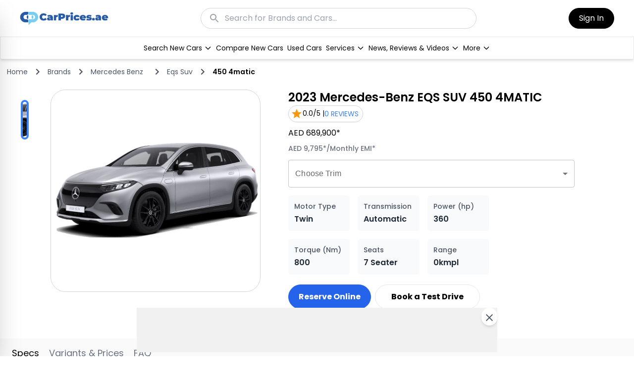

--- FILE ---
content_type: text/html; charset=utf-8
request_url: https://carprices.ae/brands/mercedes-benz/2023/eqs-suv/450-4matic
body_size: 25355
content:
<!DOCTYPE html><html lang="en"><head><meta charSet="utf-8"/><meta name="viewport" content="width=device-width, initial-scale=1"/><link rel="preload" as="image" href="https://www.facebook.com/tr?id=1194042761803181&amp;ev=PageView&amp;noscript=1"/><link rel="preload" as="image" href="/emi.jpg"/><link rel="preload" as="image" href="/car-value.jpg"/><link rel="stylesheet" href="/_next/static/css/53f0207bb4825cdf.css" data-precedence="next"/><link rel="stylesheet" href="/_next/static/css/0ea23efc5ef8cc16.css" data-precedence="next"/><link rel="preload" as="script" fetchPriority="low" href="/_next/static/chunks/webpack-1402b41b68ee95f2.js"/><script src="/_next/static/chunks/fd9d1056-701592894b8827ef.js" async=""></script><script src="/_next/static/chunks/2117-d6a97da16d04ee67.js" async=""></script><script src="/_next/static/chunks/main-app-699e7bec2f5aa456.js" async=""></script><script src="/_next/static/chunks/a4aedd72-a6d75f8ea83c6549.js" async=""></script><script src="/_next/static/chunks/2972-59f0c0c276bd749b.js" async=""></script><script src="/_next/static/chunks/8520-6eef4d371e685412.js" async=""></script><script src="/_next/static/chunks/4630-0e1fe79ef58c1443.js" async=""></script><script src="/_next/static/chunks/3464-3fd7939c3a03ede8.js" async=""></script><script src="/_next/static/chunks/5878-086e3da47cdbca18.js" async=""></script><script src="/_next/static/chunks/6930-2025f5b9eaf93419.js" async=""></script><script src="/_next/static/chunks/9606-e73e69629f3fb395.js" async=""></script><script src="/_next/static/chunks/1746-01f5a67fd6c9ad2a.js" async=""></script><script src="/_next/static/chunks/2519-48490ce85528a4da.js" async=""></script><script src="/_next/static/chunks/8003-67cb18403be590bb.js" async=""></script><script src="/_next/static/chunks/4081-33a62d05aa3a86a7.js" async=""></script><script src="/_next/static/chunks/7990-388bfff01ba31e18.js" async=""></script><script src="/_next/static/chunks/3442-532dd8caf198079c.js" async=""></script><script src="/_next/static/chunks/106-613fad761f5d8568.js" async=""></script><script src="/_next/static/chunks/app/(promopage)/layout-e4ef8165d6bef828.js" async=""></script><script src="/_next/static/chunks/app/(reviews)/layout-11f10ab2cf877b7e.js" async=""></script><script src="/_next/static/chunks/app/(home)/layout-52b9b1089effbcb4.js" async=""></script><script async="" src="https://pagead2.googlesyndication.com/pagead/js/adsbygoogle.js?client=ca-pub-4857144107996534" crossorigin="anonymous"></script><script async="" src="https://www.googletagmanager.com/gtag/js?id=AW-16899666326"></script><script src="/_next/static/chunks/e37a0b60-3cf806d9494e43c7.js" async=""></script><script src="/_next/static/chunks/4168-cdc7aca020965681.js" async=""></script><script src="/_next/static/chunks/4154-ccc4f826015d1680.js" async=""></script><script src="/_next/static/chunks/4523-c5cd03783ef00973.js" async=""></script><script src="/_next/static/chunks/3679-7ac9ce3f9cc7d3c1.js" async=""></script><script src="/_next/static/chunks/7314-1d66c048844803c1.js" async=""></script><script src="/_next/static/chunks/7404-dae6ab3d7344e365.js" async=""></script><script src="/_next/static/chunks/4422-b68364d5bb6ce65e.js" async=""></script><script src="/_next/static/chunks/3003-b93d76f6f1767660.js" async=""></script><script src="/_next/static/chunks/1614-682c3c8ebc9bee87.js" async=""></script><script src="/_next/static/chunks/1691-e3c7f5f8622d9297.js" async=""></script><script src="/_next/static/chunks/app/(home)/brands/%5Bbrandname%5D/%5Byear%5D/%5Bmodel%5D/%5Btrim%5D/page-511ec17b073853f0.js" async=""></script><meta name="google-adsense-account" content="ca-pub-4857144107996534"/><title>2023 Mercedes-Benz EQS SUV 450 4MATIC Car Prices in UAE | Photos, Spec - Carprices.ae</title><meta name="description" content="Explore the 2023 Mercedes-Benz EQS SUV 450 4MATIC with the latest specs, pricing, and features in the UAE. Find your next car with CarPrices.ae."/><meta name="keywords" content="new car prices UAE, car comparisons UAE, car specifications, car models UAE, car reviews UAE, auto news UAE, car loans UAE, CarPrices.ae"/><meta name="robots" content="index, follow"/><link rel="canonical" href="https://carprices.ae/brands/mercedes-benz/2023/eqs-suv/450-4matic"/><meta property="og:title" content="Mercedes-Benz EQS SUV 2023 450 4MATIC Car Prices in UAE | Photos, Spec - Carprices.ae"/><meta property="og:description" content="2023 Mercedes-Benz EQS SUV 450 4MATIC price in UAE starts at AED 689,900*.Check out EQS SUV colours, Features, Specifications, Reviews, Interior Images, &amp; Mileage."/><meta property="og:url" content="https://carprices.ae/brands/mercedes-benz/2023/eqs-suv/450-4matic"/><meta name="twitter:card" content="summary"/><meta name="twitter:title" content="Mercedes-Benz EQS SUV 2023 450 4MATIC Car Prices in UAE | Photos, Spec - Carprices.ae"/><meta name="twitter:description" content="2023 Mercedes-Benz EQS SUV 450 4MATIC price in UAE starts at AED 689,900*.Check out EQS SUV colours, Features, Specifications, Reviews, Interior Images, &amp; Mileage."/><link rel="icon" href="/favicon.ico" type="image/x-icon" sizes="16x16"/><meta name="next-size-adjust"/><script type="application/ld+json">{"@context":"https://schema.org","@graph":[{"@type":"Organization","name":"Car Prices","logo":"/assets/img/car-prices-logo.png","description":"Explore the latest car prices in UAE. Discover prices, specs, and features for any car model. Compare, calculate loans, and find reviews at CarPrices.ae.","url":"https://carprices.ae","legalName":"Car Prices","telephone":"+971553956364","sameAs":["https://www.facebook.com/carprices.ae/","https://x.com/carprices_ae","https://www.linkedin.com/company/carprices-ae/","https://www.instagram.com/carprices.ae/"]},{"@context":"https://schema.org","@type":"WebSite","url":"https://carprices.ae","potentialAction":{"@type":"SearchAction","target":"https://carprices.ae/search-cars?brand={brand}&bodytype={bodytype}","query-input":"name=brand name=bodytype"}},{"@type":"AboutPage","name":"About Us - CarPrices.ae","url":"https://carprices.ae/about","description":"Learn more about CarPrices.ae, the leading platform for exploring the latest car prices, specifications, and reviews in the UAE."},{"@type":"ContactPage","name":"Contact Us - CarPrices.ae","url":"https://carprices.ae/contact-us","description":"Get in touch with CarPrices.ae for any inquiries about car prices, specifications, or services in the UAE.","contactPoint":{"@type":"ContactPoint","telephone":"+971553956364","contactType":"customer service","areaServed":"UAE","availableLanguage":["English","Arabic"]}}]}</script><script id="gtag-init" strategy="afterInteractive">
            window.dataLayer = window.dataLayer || [];
            function gtag(){dataLayer.push(arguments);}
            gtag(&#x27;js&#x27;, new Date());
            gtag(&#x27;config&#x27;, &#x27;AW-16899666326&#x27;);
          </script><script src="/_next/static/chunks/polyfills-42372ed130431b0a.js" noModule=""></script></head><body class="__className_6bee3b antialiased"> <noscript><img height="1" width="1" style="display:none" src="https://www.facebook.com/tr?id=1194042761803181&amp;ev=PageView&amp;noscript=1"/><noscript><iframe src="https://www.googletagmanager.com/ns.html?id=GTM-W564HNC" height="0" width="0" style="display:none;visibility:hidden"></iframe></noscript></noscript><main class="w-full flex flex-col"><div class="fixed top-0 left-0 z-[9999] w-3/4 max-w-[480px] h-full bg-gradient-to-b from-white to-gray-50 shadow-2xl transform transition-transform duration-300 -translate-x-full border-r border-gray-200"><div class="flex flex-col pb-20 mx-auto w-full max-w-[480px]"><div class="flex flex-col px-4 pt-2 w-full"><div class="flex justify-between items-center gap-5 pt-5 w-full"><a class="flex items-center gap-2 mt-2 cursor-pointer" href="/"><img alt="logo" loading="lazy" width="150" height="50" decoding="async" data-nimg="1" class="w-[150px] object-contain" style="color:transparent" src="/assets/img/car-prices-logo.png"/></a><button class="cursor-pointer p-2 hover:bg-gray-100 rounded-full transition" aria-label="Close menu"><img alt="close" loading="lazy" width="24" height="24" decoding="async" data-nimg="1" class="shrink-0 w-6 h-6" style="color:transparent" src="/close-button.svg"/></button></div><div class="flex items-center justify-between mt-5"><button class="!bg-black !border-black px-5 py-2 text-white bg-blue-600 border border-blue-600 rounded-[47px] max-md:px-4 md:text-[16px] text-[12px] whitespace-nowrap flex items-center justify-center">Sign In</button></div><div class="flex flex-col pt-6 gap-4 transition-all duration-300 ease-in-out"><div class="flex flex-col ml-3 gap-4 transition-all duration-300 transform -translate-x-full opacity-0 h-0 overflow-hidden"></div><div class="flex flex-col gap-4 transition-all duration-300 transform translate-x-0 opacity-100 h-auto"><div class="flex justify-between items-center text-gray-700 font-medium cursor-pointer hover:text-black transition px-4 py-3 rounded-lg hover:bg-gray-100 shadow-sm"><div class="flex items-center gap-2">Search New Cars</div><style data-emotion="css q7mezt">.css-q7mezt{-webkit-user-select:none;-moz-user-select:none;-ms-user-select:none;user-select:none;width:1em;height:1em;display:inline-block;-webkit-flex-shrink:0;-ms-flex-negative:0;flex-shrink:0;-webkit-transition:fill 200ms cubic-bezier(0.4, 0, 0.2, 1) 0ms;transition:fill 200ms cubic-bezier(0.4, 0, 0.2, 1) 0ms;fill:currentColor;font-size:1.5rem;}</style><svg class="MuiSvgIcon-root MuiSvgIcon-fontSizeMedium text-gray-500 css-q7mezt" focusable="false" aria-hidden="true" viewBox="0 0 24 24" data-testid="KeyboardArrowRightIcon"><path d="M8.59 16.59 13.17 12 8.59 7.41 10 6l6 6-6 6z"></path></svg></div><div class="flex justify-between items-center text-gray-700 font-medium cursor-pointer hover:text-black transition px-4 py-3 rounded-lg hover:bg-gray-100 shadow-sm"><div class="flex items-center gap-2">Compare New Cars</div></div><div class="flex justify-between items-center text-gray-700 font-medium cursor-pointer hover:text-black transition px-4 py-3 rounded-lg hover:bg-gray-100 shadow-sm"><div class="flex items-center gap-2">Used Cars</div></div><div class="flex justify-between items-center text-gray-700 font-medium cursor-pointer hover:text-black transition px-4 py-3 rounded-lg hover:bg-gray-100 shadow-sm"><div class="flex items-center gap-2">Services</div><style data-emotion="css q7mezt">.css-q7mezt{-webkit-user-select:none;-moz-user-select:none;-ms-user-select:none;user-select:none;width:1em;height:1em;display:inline-block;-webkit-flex-shrink:0;-ms-flex-negative:0;flex-shrink:0;-webkit-transition:fill 200ms cubic-bezier(0.4, 0, 0.2, 1) 0ms;transition:fill 200ms cubic-bezier(0.4, 0, 0.2, 1) 0ms;fill:currentColor;font-size:1.5rem;}</style><svg class="MuiSvgIcon-root MuiSvgIcon-fontSizeMedium text-gray-500 css-q7mezt" focusable="false" aria-hidden="true" viewBox="0 0 24 24" data-testid="KeyboardArrowRightIcon"><path d="M8.59 16.59 13.17 12 8.59 7.41 10 6l6 6-6 6z"></path></svg></div><div class="flex justify-between items-center text-gray-700 font-medium cursor-pointer hover:text-black transition px-4 py-3 rounded-lg hover:bg-gray-100 shadow-sm"><div class="flex items-center gap-2">News, Reviews &amp; Videos</div><style data-emotion="css q7mezt">.css-q7mezt{-webkit-user-select:none;-moz-user-select:none;-ms-user-select:none;user-select:none;width:1em;height:1em;display:inline-block;-webkit-flex-shrink:0;-ms-flex-negative:0;flex-shrink:0;-webkit-transition:fill 200ms cubic-bezier(0.4, 0, 0.2, 1) 0ms;transition:fill 200ms cubic-bezier(0.4, 0, 0.2, 1) 0ms;fill:currentColor;font-size:1.5rem;}</style><svg class="MuiSvgIcon-root MuiSvgIcon-fontSizeMedium text-gray-500 css-q7mezt" focusable="false" aria-hidden="true" viewBox="0 0 24 24" data-testid="KeyboardArrowRightIcon"><path d="M8.59 16.59 13.17 12 8.59 7.41 10 6l6 6-6 6z"></path></svg></div><div class="flex justify-between items-center text-gray-700 font-medium cursor-pointer hover:text-black transition px-4 py-3 rounded-lg hover:bg-gray-100 shadow-sm"><div class="flex items-center gap-2">More</div><style data-emotion="css q7mezt">.css-q7mezt{-webkit-user-select:none;-moz-user-select:none;-ms-user-select:none;user-select:none;width:1em;height:1em;display:inline-block;-webkit-flex-shrink:0;-ms-flex-negative:0;flex-shrink:0;-webkit-transition:fill 200ms cubic-bezier(0.4, 0, 0.2, 1) 0ms;transition:fill 200ms cubic-bezier(0.4, 0, 0.2, 1) 0ms;fill:currentColor;font-size:1.5rem;}</style><svg class="MuiSvgIcon-root MuiSvgIcon-fontSizeMedium text-gray-500 css-q7mezt" focusable="false" aria-hidden="true" viewBox="0 0 24 24" data-testid="KeyboardArrowRightIcon"><path d="M8.59 16.59 13.17 12 8.59 7.41 10 6l6 6-6 6z"></path></svg></div></div></div></div></div></div><div class="bg-white hidden md:block w-full border-solid border-b-[1px] border-gray-200 md:mb-28"><div class="w-full"><div class="bg-white translate-y-0 md:fixed z-20 w-full border-solid border-b-[1px] border-gray-200 transition-transform duration-300"><div class="flex justify-between items-center px-10 py-4"><div class="flex items-center"><a class="flex items-center" href="/"><img alt="logo" loading="lazy" width="179" height="28" decoding="async" data-nimg="1" class="shrink-0 my-auto max-w-full aspect-[6.25] w-[179px] h-auto" style="color:transparent;max-width:100%;height:auto" src="/assets/img/car-prices-logo.png"/></a></div><div class="flex-grow flex justify-center"><div class="w-[60%] max-w-full"><div class="w-full mx-auto relative"><div class="relative"><style data-emotion="css q7mezt">.css-q7mezt{-webkit-user-select:none;-moz-user-select:none;-ms-user-select:none;user-select:none;width:1em;height:1em;display:inline-block;-webkit-flex-shrink:0;-ms-flex-negative:0;flex-shrink:0;-webkit-transition:fill 200ms cubic-bezier(0.4, 0, 0.2, 1) 0ms;transition:fill 200ms cubic-bezier(0.4, 0, 0.2, 1) 0ms;fill:currentColor;font-size:1.5rem;}</style><svg class="MuiSvgIcon-root MuiSvgIcon-fontSizeMedium absolute left-4 top-1/2 transform -translate-y-1/2 text-gray-400 css-q7mezt" focusable="false" aria-hidden="true" viewBox="0 0 24 24" data-testid="SearchIcon"><path d="M15.5 14h-.79l-.28-.27C15.41 12.59 16 11.11 16 9.5 16 5.91 13.09 3 9.5 3S3 5.91 3 9.5 5.91 16 9.5 16c1.61 0 3.09-.59 4.23-1.57l.27.28v.79l5 4.99L20.49 19zm-6 0C7.01 14 5 11.99 5 9.5S7.01 5 9.5 5 14 7.01 14 9.5 11.99 14 9.5 14"></path></svg><input type="text" placeholder="Search for Brands and Cars..." class="w-full pl-12 pr-4 py-2 border border-gray-300 rounded-full focus:outline-none focus:ring-2 focus:ring-blue-500" value=""/></div></div></div></div><div class="flex items-center gap-5"><button class="!bg-black !border-black px-5 py-2 text-white bg-blue-600 border border-blue-600 rounded-[47px] max-md:px-4 md:text-[16px] text-[12px] whitespace-nowrap flex items-center justify-center">Sign In</button></div></div></div><div class="fixed flex justify-between min-h-14 shadow-md items-center left-0 w-full bg-white border-solid border-[1px] border-gray-200 z-10 transition-all duration-200 top-16"><div class="flex items-center"></div><div class="flex gap-5 mt-2"><div class="relative group"><a class="flex items-center p-1 justify-center font-normal text-sm border-t-2 border-transparent " href="/search-cars">Search New Cars<svg class="w-4 h-4 ml-1" xmlns="http://www.w3.org/2000/svg" fill="none" viewBox="0 0 24 24" stroke="currentColor"><path stroke-linecap="round" stroke-linejoin="round" stroke-width="2" d="M19 9l-7 7-7-7"></path></svg></a></div><div class="relative group"><a class="flex items-center p-1 justify-center font-normal text-sm border-t-2 border-transparent " href="/compare-cars">Compare New Cars</a></div><div class="relative group"><a class="flex items-center p-1 justify-center font-normal text-sm border-t-2 border-transparent " href="/used-cars">Used Cars</a></div><div class="relative group"><a class="flex items-center p-1 justify-center font-normal text-sm border-t-2 border-transparent " href="#">Services<svg class="w-4 h-4 ml-1" xmlns="http://www.w3.org/2000/svg" fill="none" viewBox="0 0 24 24" stroke="currentColor"><path stroke-linecap="round" stroke-linejoin="round" stroke-width="2" d="M19 9l-7 7-7-7"></path></svg></a></div><div class="relative group"><a class="flex items-center p-1 justify-center font-normal text-sm border-t-2 border-transparent " href="#">News, Reviews &amp; Videos<svg class="w-4 h-4 ml-1" xmlns="http://www.w3.org/2000/svg" fill="none" viewBox="0 0 24 24" stroke="currentColor"><path stroke-linecap="round" stroke-linejoin="round" stroke-width="2" d="M19 9l-7 7-7-7"></path></svg></a></div><div class="relative group"><a class="flex items-center p-1 justify-center font-normal text-sm border-t-2 border-transparent " href="#">More<svg class="w-4 h-4 ml-1" xmlns="http://www.w3.org/2000/svg" fill="none" viewBox="0 0 24 24" stroke="currentColor"><path stroke-linecap="round" stroke-linejoin="round" stroke-width="2" d="M19 9l-7 7-7-7"></path></svg></a></div></div><div class=""></div></div></div></div><div class="gap-5 justify-between bg-white w-full md:hidden flex "><div class="gap-5 justify-between px-5 py-4 bg-white w-full md:hidden flex"><div class="flex gap-2 text-xl tracking-wider text-center whitespace-nowrap text-neutral-900"><a href="/"><img alt="logo" loading="lazy" width="150" height="50" decoding="async" data-nimg="1" class="w-[150px] object-contain" style="color:transparent" src="/assets/img/car-prices-logo.png"/></a><div class="my-auto"></div></div><div class="flex gap-4 justify-center my-auto"><img alt="search-icon" loading="lazy" width="0" height="0" decoding="async" data-nimg="1" class="shrink-0 w-5 aspect-square" style="color:transparent" src="/search.svg"/><div><img alt="menu-icon" loading="lazy" width="0" height="0" decoding="async" data-nimg="1" class="shrink-0 self-start w-6 aspect-[1.27]" style="color:transparent" src="/menu.svg"/></div></div><div class="fixed top-0 left-0 z-10 w-full h-full bg-black bg-opacity-50 transition-opacity duration-300 opacity-0 pointer-events-none"></div></div></div><div class="container"><nav class="flex flex-wrap items-center space-x-2 text-sm text-gray-600 mt-5" aria-label="breadcrumb"><a href="/" class="hover:text-blue-600">Home</a><div class="flex items-center space-x-2"><span><style data-emotion="css q7mezt">.css-q7mezt{-webkit-user-select:none;-moz-user-select:none;-ms-user-select:none;user-select:none;width:1em;height:1em;display:inline-block;-webkit-flex-shrink:0;-ms-flex-negative:0;flex-shrink:0;-webkit-transition:fill 200ms cubic-bezier(0.4, 0, 0.2, 1) 0ms;transition:fill 200ms cubic-bezier(0.4, 0, 0.2, 1) 0ms;fill:currentColor;font-size:1.5rem;}</style><svg class="MuiSvgIcon-root MuiSvgIcon-fontSizeMedium css-q7mezt" focusable="false" aria-hidden="true" viewBox="0 0 24 24" data-testid="ChevronRightIcon"><path d="M10 6 8.59 7.41 13.17 12l-4.58 4.59L10 18l6-6z"></path></svg></span><a href="/brands" class="hover:text-blue-600 capitalize ">brands</a></div><div class="flex items-center space-x-2"><span><style data-emotion="css q7mezt">.css-q7mezt{-webkit-user-select:none;-moz-user-select:none;-ms-user-select:none;user-select:none;width:1em;height:1em;display:inline-block;-webkit-flex-shrink:0;-ms-flex-negative:0;flex-shrink:0;-webkit-transition:fill 200ms cubic-bezier(0.4, 0, 0.2, 1) 0ms;transition:fill 200ms cubic-bezier(0.4, 0, 0.2, 1) 0ms;fill:currentColor;font-size:1.5rem;}</style><svg class="MuiSvgIcon-root MuiSvgIcon-fontSizeMedium css-q7mezt" focusable="false" aria-hidden="true" viewBox="0 0 24 24" data-testid="ChevronRightIcon"><path d="M10 6 8.59 7.41 13.17 12l-4.58 4.59L10 18l6-6z"></path></svg></span><a href="/brands/mercedes-benz" class="hover:text-blue-600 capitalize ">mercedes benz</a></div><div class="flex items-center space-x-2"></div><div class="flex items-center space-x-2"><span><style data-emotion="css q7mezt">.css-q7mezt{-webkit-user-select:none;-moz-user-select:none;-ms-user-select:none;user-select:none;width:1em;height:1em;display:inline-block;-webkit-flex-shrink:0;-ms-flex-negative:0;flex-shrink:0;-webkit-transition:fill 200ms cubic-bezier(0.4, 0, 0.2, 1) 0ms;transition:fill 200ms cubic-bezier(0.4, 0, 0.2, 1) 0ms;fill:currentColor;font-size:1.5rem;}</style><svg class="MuiSvgIcon-root MuiSvgIcon-fontSizeMedium css-q7mezt" focusable="false" aria-hidden="true" viewBox="0 0 24 24" data-testid="ChevronRightIcon"><path d="M10 6 8.59 7.41 13.17 12l-4.58 4.59L10 18l6-6z"></path></svg></span><a href="/brands/mercedes-benz/2023/eqs-suv" class="hover:text-blue-600 capitalize ">eqs suv</a></div><div class="flex items-center space-x-2"><span><style data-emotion="css q7mezt">.css-q7mezt{-webkit-user-select:none;-moz-user-select:none;-ms-user-select:none;user-select:none;width:1em;height:1em;display:inline-block;-webkit-flex-shrink:0;-ms-flex-negative:0;flex-shrink:0;-webkit-transition:fill 200ms cubic-bezier(0.4, 0, 0.2, 1) 0ms;transition:fill 200ms cubic-bezier(0.4, 0, 0.2, 1) 0ms;fill:currentColor;font-size:1.5rem;}</style><svg class="MuiSvgIcon-root MuiSvgIcon-fontSizeMedium css-q7mezt" focusable="false" aria-hidden="true" viewBox="0 0 24 24" data-testid="ChevronRightIcon"><path d="M10 6 8.59 7.41 13.17 12l-4.58 4.59L10 18l6-6z"></path></svg></span><a href="/brands/mercedes-benz/2023/eqs-suv/450-4matic" class="hover:text-blue-600 capitalize font-semibold text-black">450 4matic</a></div></nav><script type="application/ld+json">{"@context":"https://schema.org","@type":"BreadcrumbList","itemListElement":[{"@type":"ListItem","position":1,"name":"Home","item":"https://carprices.ae"},{"@type":"ListItem","position":1,"name":"BRANDS","item":"https://carprices.ae/brands"},{"@type":"ListItem","position":2,"name":"MERCEDES BENZ","item":"https://carprices.ae/brands/mercedes-benz"},{"@type":"ListItem","position":4,"name":"EQS SUV","item":"https://carprices.ae/brands/mercedes-benz/2023/eqs-suv"},{"@type":"ListItem","position":5,"name":"450 4MATIC","item":"https://carprices.ae/brands/mercedes-benz/2023/eqs-suv/450-4matic"}]}</script></div><div class="mt-6"><div><div class="grid grid-cols-12 gap-4 mx-auto container"><div class="col-span-12 lg:col-span-5"><div class="grid grid-cols-12 gap-4"><div class="order-2 md:order-1 md:col-span-2 col-span-12 md:h-[333px]"><div class="slick-slider slick-vertical slick-initialized"><div class="slick-list"><div class="slick-track" style="width:25%;left:0%"><div data-index="0" class="slick-slide slick-active slick-current" tabindex="-1" aria-hidden="false" style="outline:none;width:100%"><div><div class="cursor-pointer" tabindex="-1" style="width:100%;display:inline-block"><img alt="thumbnail image" loading="lazy" width="80" height="80" decoding="async" data-nimg="1" class="border-4 border-blue-500 object-cover w-20 h-20 rounded-[10px]" style="color:transparent" src="/uploads/api_uploads_img_car_2023_mercedes_benz_eqs_suv_450_4matic_4f25fdddef.png"/></div></div></div></div></div></div></div><div class="order-1 md:order-2 md:col-span-10 col-span-12 border-solid border-[1px] border-gray-300 rounded-[30px] car-detail-main-slider  p-0"><div class="slick-slider h-full slick-initialized"><div class="slick-list"><div class="slick-track" style="width:100%;left:0%"><div data-index="0" class="slick-slide slick-active slick-current" tabindex="-1" aria-hidden="false" style="outline:none;width:100%"><div><div class="flex items-center" tabindex="-1" style="width:100%;display:inline-block"><img alt="product image" loading="lazy" width="800" height="6000" decoding="async" data-nimg="1" class="object-contain w-full md:h-[360px] h-[250px] rounded-[30px]" style="color:transparent" src="/uploads/api_uploads_img_car_2023_mercedes_benz_eqs_suv_450_4matic_4f25fdddef.png"/></div></div></div></div></div></div></div></div></div><div class="col-span-12 lg:col-span-6 md:pl-10"><div class="relative flex flex-col md:flex-row items-center gap-2 flex-wrap"><h1 class="g font-semibold text-lg md:text-2xl">2023<!-- --> <!-- -->Mercedes-Benz<!-- --> <!-- -->EQS SUV<!-- --> <!-- -->450 4MATIC</h1><a class="flex items-center gap-2 rounded-full border border-gray-300 p-1 shadow-sm" href="/brands/mercedes-benz/2023/eqs-suv/user-reviews#reviews"><span class="text-sm"><style data-emotion="css at3faz">.css-at3faz{-webkit-user-select:none;-moz-user-select:none;-ms-user-select:none;user-select:none;width:1em;height:1em;display:inline-block;-webkit-flex-shrink:0;-ms-flex-negative:0;flex-shrink:0;-webkit-transition:fill 200ms cubic-bezier(0.4, 0, 0.2, 1) 0ms;transition:fill 200ms cubic-bezier(0.4, 0, 0.2, 1) 0ms;fill:currentColor;font-size:1.5rem;color:#f79712;}</style><svg class="MuiSvgIcon-root MuiSvgIcon-fontSizeMedium h-4 w-4 css-at3faz" focusable="false" aria-hidden="true" viewBox="0 0 24 24" data-testid="StarIcon"><path d="M12 17.27 18.18 21l-1.64-7.03L22 9.24l-7.19-.61L12 2 9.19 8.63 2 9.24l5.46 4.73L5.82 21z"></path></svg>0.0<!-- -->/5 |</span><p class="text-blue-500 text-sm uppercase mr-1">0<!-- --> Reviews</p></a></div><div class="md:my-3 my-3"><h2>AED 689,900<!-- -->*</h2><p class="font-medium text-gray-500 mt-3">AED 9,795<!-- -->*<!-- -->/Monthly EMI*<!-- --> </p></div><style data-emotion="css 17qa0m8">.css-17qa0m8{display:-webkit-inline-box;display:-webkit-inline-flex;display:-ms-inline-flexbox;display:inline-flex;-webkit-flex-direction:column;-ms-flex-direction:column;flex-direction:column;position:relative;min-width:0;padding:0;margin:0;border:0;vertical-align:top;width:100%;}</style><div class="MuiFormControl-root MuiFormControl-fullWidth css-17qa0m8"><style data-emotion="css aqpfg7">.css-aqpfg7{display:block;transform-origin:top left;white-space:nowrap;overflow:hidden;text-overflow:ellipsis;max-width:100%;position:absolute;left:0;top:0;-webkit-transform:translate(0, 20px) scale(1);-moz-transform:translate(0, 20px) scale(1);-ms-transform:translate(0, 20px) scale(1);transform:translate(0, 20px) scale(1);-webkit-transition:color 200ms cubic-bezier(0.0, 0, 0.2, 1) 0ms,-webkit-transform 200ms cubic-bezier(0.0, 0, 0.2, 1) 0ms,max-width 200ms cubic-bezier(0.0, 0, 0.2, 1) 0ms;transition:color 200ms cubic-bezier(0.0, 0, 0.2, 1) 0ms,transform 200ms cubic-bezier(0.0, 0, 0.2, 1) 0ms,max-width 200ms cubic-bezier(0.0, 0, 0.2, 1) 0ms;z-index:1;pointer-events:none;-webkit-transform:translate(14px, 16px) scale(1);-moz-transform:translate(14px, 16px) scale(1);-ms-transform:translate(14px, 16px) scale(1);transform:translate(14px, 16px) scale(1);max-width:calc(100% - 24px);}</style><style data-emotion="css 160rfsr">.css-160rfsr{color:rgba(0, 0, 0, 0.6);font-family:"Roboto","Helvetica","Arial",sans-serif;font-weight:400;font-size:1rem;line-height:1.4375em;letter-spacing:0.00938em;padding:0;position:relative;display:block;transform-origin:top left;white-space:nowrap;overflow:hidden;text-overflow:ellipsis;max-width:100%;position:absolute;left:0;top:0;-webkit-transform:translate(0, 20px) scale(1);-moz-transform:translate(0, 20px) scale(1);-ms-transform:translate(0, 20px) scale(1);transform:translate(0, 20px) scale(1);-webkit-transition:color 200ms cubic-bezier(0.0, 0, 0.2, 1) 0ms,-webkit-transform 200ms cubic-bezier(0.0, 0, 0.2, 1) 0ms,max-width 200ms cubic-bezier(0.0, 0, 0.2, 1) 0ms;transition:color 200ms cubic-bezier(0.0, 0, 0.2, 1) 0ms,transform 200ms cubic-bezier(0.0, 0, 0.2, 1) 0ms,max-width 200ms cubic-bezier(0.0, 0, 0.2, 1) 0ms;z-index:1;pointer-events:none;-webkit-transform:translate(14px, 16px) scale(1);-moz-transform:translate(14px, 16px) scale(1);-ms-transform:translate(14px, 16px) scale(1);transform:translate(14px, 16px) scale(1);max-width:calc(100% - 24px);}.css-160rfsr.Mui-focused{color:#1976d2;}.css-160rfsr.Mui-disabled{color:rgba(0, 0, 0, 0.38);}.css-160rfsr.Mui-error{color:#d32f2f;}</style><label class="MuiFormLabel-root MuiInputLabel-root MuiInputLabel-formControl MuiInputLabel-animated MuiInputLabel-sizeMedium MuiInputLabel-outlined MuiFormLabel-colorPrimary MuiInputLabel-root MuiInputLabel-formControl MuiInputLabel-animated MuiInputLabel-sizeMedium MuiInputLabel-outlined css-160rfsr" data-shrink="false" id="trim-select-label">Choose Trim</label><style data-emotion="css qso6er">.css-qso6er{width:100%;display:-webkit-box;display:-webkit-flex;display:-ms-flexbox;display:flex;-webkit-align-items:center;-webkit-box-align:center;-ms-flex-align:center;align-items:center;min-width:300px;}.css-qso6er .MuiSelect-select{display:-webkit-box;display:-webkit-flex;display:-ms-flexbox;display:flex;-webkit-align-items:center;-webkit-box-align:center;-ms-flex-align:center;align-items:center;white-space:nowrap;overflow:hidden;text-overflow:ellipsis;}</style><style data-emotion="css-global 1prfaxn">@-webkit-keyframes mui-auto-fill{from{display:block;}}@keyframes mui-auto-fill{from{display:block;}}@-webkit-keyframes mui-auto-fill-cancel{from{display:block;}}@keyframes mui-auto-fill-cancel{from{display:block;}}</style><style data-emotion="css 11mrt5d">.css-11mrt5d{font-family:"Roboto","Helvetica","Arial",sans-serif;font-weight:400;font-size:1rem;line-height:1.4375em;letter-spacing:0.00938em;color:rgba(0, 0, 0, 0.87);box-sizing:border-box;position:relative;cursor:text;display:-webkit-inline-box;display:-webkit-inline-flex;display:-ms-inline-flexbox;display:inline-flex;-webkit-align-items:center;-webkit-box-align:center;-ms-flex-align:center;align-items:center;position:relative;border-radius:4px;width:100%;display:-webkit-box;display:-webkit-flex;display:-ms-flexbox;display:flex;-webkit-align-items:center;-webkit-box-align:center;-ms-flex-align:center;align-items:center;min-width:300px;}.css-11mrt5d.Mui-disabled{color:rgba(0, 0, 0, 0.38);cursor:default;}.css-11mrt5d:hover .MuiOutlinedInput-notchedOutline{border-color:rgba(0, 0, 0, 0.87);}@media (hover: none){.css-11mrt5d:hover .MuiOutlinedInput-notchedOutline{border-color:rgba(0, 0, 0, 0.23);}}.css-11mrt5d.Mui-focused .MuiOutlinedInput-notchedOutline{border-width:2px;}.css-11mrt5d.Mui-focused .MuiOutlinedInput-notchedOutline{border-color:#1976d2;}.css-11mrt5d.Mui-error .MuiOutlinedInput-notchedOutline{border-color:#d32f2f;}.css-11mrt5d.Mui-disabled .MuiOutlinedInput-notchedOutline{border-color:rgba(0, 0, 0, 0.26);}.css-11mrt5d .MuiSelect-select{display:-webkit-box;display:-webkit-flex;display:-ms-flexbox;display:flex;-webkit-align-items:center;-webkit-box-align:center;-ms-flex-align:center;align-items:center;white-space:nowrap;overflow:hidden;text-overflow:ellipsis;}</style><div class="MuiInputBase-root MuiOutlinedInput-root MuiInputBase-colorPrimary MuiInputBase-formControl flex items-center h-14 css-11mrt5d"><style data-emotion="css 1pk1fka">.css-1pk1fka{font:inherit;letter-spacing:inherit;color:currentColor;padding:4px 0 5px;border:0;box-sizing:content-box;background:none;height:1.4375em;margin:0;-webkit-tap-highlight-color:transparent;display:block;min-width:0;width:100%;-webkit-animation-name:mui-auto-fill-cancel;animation-name:mui-auto-fill-cancel;-webkit-animation-duration:10ms;animation-duration:10ms;padding:16.5px 14px;}.css-1pk1fka::-webkit-input-placeholder{color:currentColor;opacity:0.42;-webkit-transition:opacity 200ms cubic-bezier(0.4, 0, 0.2, 1) 0ms;transition:opacity 200ms cubic-bezier(0.4, 0, 0.2, 1) 0ms;}.css-1pk1fka::-moz-placeholder{color:currentColor;opacity:0.42;-webkit-transition:opacity 200ms cubic-bezier(0.4, 0, 0.2, 1) 0ms;transition:opacity 200ms cubic-bezier(0.4, 0, 0.2, 1) 0ms;}.css-1pk1fka::-ms-input-placeholder{color:currentColor;opacity:0.42;-webkit-transition:opacity 200ms cubic-bezier(0.4, 0, 0.2, 1) 0ms;transition:opacity 200ms cubic-bezier(0.4, 0, 0.2, 1) 0ms;}.css-1pk1fka:focus{outline:0;}.css-1pk1fka:invalid{box-shadow:none;}.css-1pk1fka::-webkit-search-decoration{-webkit-appearance:none;}label[data-shrink=false]+.MuiInputBase-formControl .css-1pk1fka::-webkit-input-placeholder{opacity:0!important;}label[data-shrink=false]+.MuiInputBase-formControl .css-1pk1fka::-moz-placeholder{opacity:0!important;}label[data-shrink=false]+.MuiInputBase-formControl .css-1pk1fka::-ms-input-placeholder{opacity:0!important;}label[data-shrink=false]+.MuiInputBase-formControl .css-1pk1fka:focus::-webkit-input-placeholder{opacity:0.42;}label[data-shrink=false]+.MuiInputBase-formControl .css-1pk1fka:focus::-moz-placeholder{opacity:0.42;}label[data-shrink=false]+.MuiInputBase-formControl .css-1pk1fka:focus::-ms-input-placeholder{opacity:0.42;}.css-1pk1fka.Mui-disabled{opacity:1;-webkit-text-fill-color:rgba(0, 0, 0, 0.38);}.css-1pk1fka:-webkit-autofill{-webkit-animation-duration:5000s;animation-duration:5000s;-webkit-animation-name:mui-auto-fill;animation-name:mui-auto-fill;}.css-1pk1fka:-webkit-autofill{border-radius:inherit;}</style><style data-emotion="css mp9f0v">.css-mp9f0v{-moz-appearance:none;-webkit-appearance:none;-webkit-user-select:none;-moz-user-select:none;-ms-user-select:none;user-select:none;border-radius:0;cursor:pointer;border-radius:4px;font:inherit;letter-spacing:inherit;color:currentColor;padding:4px 0 5px;border:0;box-sizing:content-box;background:none;height:1.4375em;margin:0;-webkit-tap-highlight-color:transparent;display:block;min-width:0;width:100%;-webkit-animation-name:mui-auto-fill-cancel;animation-name:mui-auto-fill-cancel;-webkit-animation-duration:10ms;animation-duration:10ms;padding:16.5px 14px;}.css-mp9f0v:focus{border-radius:0;}.css-mp9f0v.Mui-disabled{cursor:default;}.css-mp9f0v[multiple]{height:auto;}.css-mp9f0v:not([multiple]) option,.css-mp9f0v:not([multiple]) optgroup{background-color:#fff;}.css-mp9f0v:focus{border-radius:4px;}.css-mp9f0v.css-mp9f0v.css-mp9f0v{padding-right:32px;}.css-mp9f0v.MuiSelect-select{height:auto;min-height:1.4375em;text-overflow:ellipsis;white-space:nowrap;overflow:hidden;}.css-mp9f0v::-webkit-input-placeholder{color:currentColor;opacity:0.42;-webkit-transition:opacity 200ms cubic-bezier(0.4, 0, 0.2, 1) 0ms;transition:opacity 200ms cubic-bezier(0.4, 0, 0.2, 1) 0ms;}.css-mp9f0v::-moz-placeholder{color:currentColor;opacity:0.42;-webkit-transition:opacity 200ms cubic-bezier(0.4, 0, 0.2, 1) 0ms;transition:opacity 200ms cubic-bezier(0.4, 0, 0.2, 1) 0ms;}.css-mp9f0v::-ms-input-placeholder{color:currentColor;opacity:0.42;-webkit-transition:opacity 200ms cubic-bezier(0.4, 0, 0.2, 1) 0ms;transition:opacity 200ms cubic-bezier(0.4, 0, 0.2, 1) 0ms;}.css-mp9f0v:focus{outline:0;}.css-mp9f0v:invalid{box-shadow:none;}.css-mp9f0v::-webkit-search-decoration{-webkit-appearance:none;}label[data-shrink=false]+.MuiInputBase-formControl .css-mp9f0v::-webkit-input-placeholder{opacity:0!important;}label[data-shrink=false]+.MuiInputBase-formControl .css-mp9f0v::-moz-placeholder{opacity:0!important;}label[data-shrink=false]+.MuiInputBase-formControl .css-mp9f0v::-ms-input-placeholder{opacity:0!important;}label[data-shrink=false]+.MuiInputBase-formControl .css-mp9f0v:focus::-webkit-input-placeholder{opacity:0.42;}label[data-shrink=false]+.MuiInputBase-formControl .css-mp9f0v:focus::-moz-placeholder{opacity:0.42;}label[data-shrink=false]+.MuiInputBase-formControl .css-mp9f0v:focus::-ms-input-placeholder{opacity:0.42;}.css-mp9f0v.Mui-disabled{opacity:1;-webkit-text-fill-color:rgba(0, 0, 0, 0.38);}.css-mp9f0v:-webkit-autofill{-webkit-animation-duration:5000s;animation-duration:5000s;-webkit-animation-name:mui-auto-fill;animation-name:mui-auto-fill;}.css-mp9f0v:-webkit-autofill{border-radius:inherit;}</style><div tabindex="0" role="combobox" aria-controls=":R15aks6fnnnnnkkva:" aria-expanded="false" aria-haspopup="listbox" aria-labelledby="trim-select-label trim-select" id="trim-select" class="MuiSelect-select MuiSelect-outlined MuiInputBase-input MuiOutlinedInput-input css-mp9f0v"><span class="notranslate">​</span></div><style data-emotion="css 147e5lo">.css-147e5lo{bottom:0;left:0;position:absolute;opacity:0;pointer-events:none;width:100%;box-sizing:border-box;}</style><input aria-invalid="false" aria-hidden="true" tabindex="-1" class="MuiSelect-nativeInput css-147e5lo" value=""/><style data-emotion="css 1g8ch8">.css-1g8ch8{position:absolute;right:0;top:calc(50% - .5em);pointer-events:none;color:rgba(0, 0, 0, 0.54);right:7px;}.css-1g8ch8.Mui-disabled{color:rgba(0, 0, 0, 0.26);}</style><style data-emotion="css 1l3b12y">.css-1l3b12y{-webkit-user-select:none;-moz-user-select:none;-ms-user-select:none;user-select:none;width:1em;height:1em;display:inline-block;-webkit-flex-shrink:0;-ms-flex-negative:0;flex-shrink:0;-webkit-transition:fill 200ms cubic-bezier(0.4, 0, 0.2, 1) 0ms;transition:fill 200ms cubic-bezier(0.4, 0, 0.2, 1) 0ms;fill:currentColor;font-size:1.5rem;position:absolute;right:0;top:calc(50% - .5em);pointer-events:none;color:rgba(0, 0, 0, 0.54);right:7px;}.css-1l3b12y.Mui-disabled{color:rgba(0, 0, 0, 0.26);}</style><svg class="MuiSvgIcon-root MuiSvgIcon-fontSizeMedium MuiSelect-icon MuiSelect-iconOutlined css-1l3b12y" focusable="false" aria-hidden="true" viewBox="0 0 24 24" data-testid="ArrowDropDownIcon"><path d="m7 10 5 5 5-5z"></path></svg><style data-emotion="css h2v8xi">.css-h2v8xi{border-color:rgba(0, 0, 0, 0.23);}</style><style data-emotion="css 5v2ak0">.css-5v2ak0{text-align:left;position:absolute;bottom:0;right:0;top:-5px;left:0;margin:0;padding:0 8px;pointer-events:none;border-radius:inherit;border-style:solid;border-width:1px;overflow:hidden;min-width:0%;border-color:rgba(0, 0, 0, 0.23);}</style><fieldset aria-hidden="true" class="MuiOutlinedInput-notchedOutline css-5v2ak0"><style data-emotion="css 81qg8w">.css-81qg8w{float:unset;width:auto;overflow:hidden;display:block;padding:0;height:11px;font-size:0.75em;visibility:hidden;max-width:0.01px;-webkit-transition:max-width 50ms cubic-bezier(0.0, 0, 0.2, 1) 0ms;transition:max-width 50ms cubic-bezier(0.0, 0, 0.2, 1) 0ms;white-space:nowrap;}.css-81qg8w>span{padding-left:5px;padding-right:5px;display:inline-block;opacity:0;visibility:visible;}</style><legend class="css-81qg8w"><span>Choose Trim</span></legend></fieldset></div></div><div class="my-4"><div class="grid grid-cols-3 gap-4 md:w-[70%]"><div class="p-3 bg-gray-50 rounded-md hover:bg-gray-100"><h6 class="font-medium text-[10px] md:text-sm text-gray-600 mb-1">Motor Type</h6><h5 class="text-gray-800 text-sm md:text-base font-semibold">Twin</h5></div><div class="p-3 bg-gray-50 rounded-md hover:bg-gray-100"><h6 class="font-medium text-[10px] md:text-sm text-gray-600 mb-1">Transmission</h6><h5 class="text-gray-800 text-sm md:text-base font-semibold">Automatic</h5></div><div class="p-3 bg-gray-50 rounded-md hover:bg-gray-100"><h6 class="font-medium text-[10px] md:text-sm text-gray-600 mb-1">Power (hp)</h6><h5 class="text-gray-800 text-sm md:text-base font-semibold">360</h5></div><div class="p-3 bg-gray-50 rounded-md hover:bg-gray-100"><h6 class="font-medium text-[10px] md:text-sm text-gray-600 mb-1">Torque (Nm)</h6><h5 class="text-gray-800 text-sm md:text-base font-semibold">800</h5></div><div class="p-3 bg-gray-50 rounded-md hover:bg-gray-100"><h6 class="font-medium text-[10px] md:text-sm text-gray-600 mb-1">Seats</h6><h5 class="text-gray-800 text-sm md:text-base font-semibold">7 Seater</h5></div><div class="p-3 bg-gray-50 rounded-md hover:bg-gray-100"><h6 class="font-medium text-[10px] md:text-sm text-gray-600 mb-1">Range</h6><h5 class="text-gray-800 text-sm md:text-base font-semibold">0kmpl</h5></div></div></div><div class="flex md:my-5 my-7 space-x-2"><button class="font-bold px-5 py-2 text-white bg-blue-600 border border-blue-600 rounded-[47px] max-md:px-4 md:text-[16px] text-[12px] whitespace-nowrap flex items-center justify-center">Reserve Online</button><button class="font-bold px-8 py-3 text-black bg-transparent border border-solid border-gray-200 rounded-[47px] max-md:px-4 text-[16px] whitespace-nowrap hover:bg-gray-400 hover:text-white transition-colors duration-300">Book a Test Drive</button></div></div></div><div class=" sticky top-0"><nav class="text-lg leading-none text-black bg-zinc-50 shadow mt-10  mb-10 overflow-x-scroll no-scrollbar"><div class="mx-auto container flex gap-7 items-center"><a class="gap-2.5 py-5 self-stretch p-2.5 h-full whitespace-nowrap border-0 border-b-2 border-solid border-b-blue-600 text-black" href="#specs">Specs</a><a class="gap-2.5 py-5 self-stretch p-2.5 my-auto whitespace-nowrap border-0 border-b-2 border-solid border-transparent text-gray-500" href="#variants&amp;prices">Variants &amp; Prices</a><a class="gap-2.5 py-5 self-stretch p-2.5 my-auto whitespace-nowrap border-0 border-b-2 border-solid border-transparent text-gray-500" href="#faq">FAQ</a></div></nav></div><div class="container mx-auto grid grid-cols-12" id="specs"><div class="md:col-span-9 col-span-12"><div class="mb-10"><h2 class="font-semibold mb-5">Overview</h2><table class="min-w-full rounded-full bg-white border border-solid border-gray-200"><tbody class="text-gray-800 text-sm"><tr class="border-b border-gray-200"><td class="py-4 px-6 font-semibold border-r border-gray-200">Price</td><td class="py-4 px-6">The <!-- --> <!-- -->450 4MATIC<!-- --> is priced at<!-- --> <b>AED <!-- -->AED 689,900<!-- -->*</b>.</td></tr><tr class="border-b border-gray-200"><td class="py-4 px-6 font-semibold border-r border-gray-200">Motor</td><td class="py-4 px-6">It comes with a <b>Twin Motor</b>.</td></tr><tr class="border-b border-gray-200"><td class="py-4 px-6 font-semibold border-r border-gray-200">Range</td><td class="py-4 px-6">The claimed range is <b>640<!-- -->km</b> on a single charge.</td></tr><tr class="border-b border-gray-200"><td class="py-4 px-6 font-semibold border-r border-gray-200">Battery Capacity</td><td class="py-4 px-6">It comes with a <b>108.4 KWh</b> battery.</td></tr><tr class="border-b border-gray-200"><td class="py-4 px-6 font-semibold border-r border-gray-200">Features</td><td class="py-4 px-6">Key features include<!-- --> <b>Apple CarPlay</b><b>, <!-- -->Android Auto</b><b>, <!-- -->cruise control</b><b> and <!-- -->climate control</b>.</td></tr><tr class="border-b border-gray-200"><td class="py-4 px-6 font-semibold border-r border-gray-200">Safety</td><td class="py-4 px-6">Safety components consist of <b>7 airbags, ABS, and front park assist</b> ensuring a secure driving experience.</td></tr><tr class="border-b border-gray-200"><td class="py-4 px-6 font-semibold border-r border-gray-200">Boot Space</td><td class="py-4 px-6">It offers <b>565<!-- -->L</b> of cargo space.</td></tr></tbody></table></div><!--$--><div class="flex justify-center"><ins class="adsbygoogle bg-slate-200" style="display:inline-block;width:728px;height:90px" data-ad-client="ca-pub-4857144107996534" data-ad-slot="4262121782" data-full-width-responsive="true"></ins></div><!--/$--></div><div class="md:col-span-3 col-span-12"></div></div><div id="vehicle-details" class="container"><div id="specifications"><h2 class="font-semibold mb-5 mt-14">Vehicle Details</h2><div class="my-3"><h3 class="font-semibold text-xl mb-4">Specifications</h3><div class="bg-gray-50 p-6 rounded-lg shadow-sm"><div class="grid grid-cols-1 sm:grid-cols-2 lg:grid-cols-4 gap-8"><div class="flex flex-col h-full space-y-2"><h5 class="font-semibold text-gray-400 m-0">Make and Model</h5><p><strong>Brand:</strong> <!-- -->Mercedes-Benz</p><p><strong>Model Name:</strong> <!-- -->EQS SUV</p><p><strong>Year of Manufacture:</strong> <!-- -->2023</p></div><div class="flex flex-col h-full space-y-2"><h5 class="font-semibold text-gray-400 m-0">Trim</h5><p>450 4MATIC</p><p>Standard</p></div><div class="flex flex-col h-full space-y-2"><h5 class="font-semibold text-gray-400 m-0">Fuel Efficiency</h5></div><div class="flex flex-col h-full space-y-2"><h5 class="font-semibold text-gray-400 m-0">Engine Specifications</h5><p><strong>No. of Cylinders: </strong>-</p><p><strong>Displacement: </strong>0</p><p><strong>Power: </strong>360<!-- -->hp</p><p><strong>Torque: </strong>800<!-- -->Nm</p><p><strong>Fuel Type: </strong>Electric</p></div><div class="flex flex-col h-full space-y-2"><h5 class="font-semibold text-gray-400 m-0">Body &amp; Dimensions</h5><p><strong>Body Type: </strong>Midsize SUV</p><p><strong>Doors: </strong>5</p><p><strong>Length: </strong>5,125mm</p><p><strong>Width: </strong>2,157mm</p><p><strong>Wheelbase: </strong>3,210mm</p></div><div class="flex flex-col h-full space-y-2"><h5 class="font-semibold text-gray-400 m-0">Tyres &amp; Cargo</h5><p><strong>Weight: </strong>-</p><p><strong>Front Tyre: </strong>-</p><p><strong>Rear Tyre: </strong>-</p><p><strong>Cargo Space: </strong>565L</p></div></div></div></div><div class="my-3"><h3 class="font-semibold text-xl mb-4">Features</h3><div class="bg-gray-50 p-6 rounded-lg shadow-sm"><div class="grid grid-cols-1 sm:grid-cols-2 lg:grid-cols-4 gap-8"><div class="flex flex-col h-full space-y-2"><h5 class="font-semibold text-gray-400 m-0">Technology &amp; Comfort</h5><p><strong>Rear Seat Entertainment: </strong><b>-</b></p><p><strong>Climate Control: </strong><style data-emotion="css q7mezt">.css-q7mezt{-webkit-user-select:none;-moz-user-select:none;-ms-user-select:none;user-select:none;width:1em;height:1em;display:inline-block;-webkit-flex-shrink:0;-ms-flex-negative:0;flex-shrink:0;-webkit-transition:fill 200ms cubic-bezier(0.4, 0, 0.2, 1) 0ms;transition:fill 200ms cubic-bezier(0.4, 0, 0.2, 1) 0ms;fill:currentColor;font-size:1.5rem;}</style><svg class="MuiSvgIcon-root MuiSvgIcon-fontSizeMedium w-5 h-5 css-q7mezt" focusable="false" aria-hidden="true" viewBox="0 0 24 24" data-testid="CheckIcon"><path d="M9 16.17 4.83 12l-1.42 1.41L9 19 21 7l-1.41-1.41z"></path></svg></p><p><strong>Apple Car Play: </strong><style data-emotion="css q7mezt">.css-q7mezt{-webkit-user-select:none;-moz-user-select:none;-ms-user-select:none;user-select:none;width:1em;height:1em;display:inline-block;-webkit-flex-shrink:0;-ms-flex-negative:0;flex-shrink:0;-webkit-transition:fill 200ms cubic-bezier(0.4, 0, 0.2, 1) 0ms;transition:fill 200ms cubic-bezier(0.4, 0, 0.2, 1) 0ms;fill:currentColor;font-size:1.5rem;}</style><svg class="MuiSvgIcon-root MuiSvgIcon-fontSizeMedium w-5 h-5 css-q7mezt" focusable="false" aria-hidden="true" viewBox="0 0 24 24" data-testid="CheckIcon"><path d="M9 16.17 4.83 12l-1.42 1.41L9 19 21 7l-1.41-1.41z"></path></svg></p><p><strong>Android Auto: </strong><style data-emotion="css q7mezt">.css-q7mezt{-webkit-user-select:none;-moz-user-select:none;-ms-user-select:none;user-select:none;width:1em;height:1em;display:inline-block;-webkit-flex-shrink:0;-ms-flex-negative:0;flex-shrink:0;-webkit-transition:fill 200ms cubic-bezier(0.4, 0, 0.2, 1) 0ms;transition:fill 200ms cubic-bezier(0.4, 0, 0.2, 1) 0ms;fill:currentColor;font-size:1.5rem;}</style><svg class="MuiSvgIcon-root MuiSvgIcon-fontSizeMedium w-5 h-5 css-q7mezt" focusable="false" aria-hidden="true" viewBox="0 0 24 24" data-testid="CheckIcon"><path d="M9 16.17 4.83 12l-1.42 1.41L9 19 21 7l-1.41-1.41z"></path></svg></p></div><div class="flex flex-col h-full space-y-2"><h5 class="font-semibold text-gray-400 m-0">Seating &amp; Upholstery</h5><p><strong>Leather Interior: </strong><style data-emotion="css q7mezt">.css-q7mezt{-webkit-user-select:none;-moz-user-select:none;-ms-user-select:none;user-select:none;width:1em;height:1em;display:inline-block;-webkit-flex-shrink:0;-ms-flex-negative:0;flex-shrink:0;-webkit-transition:fill 200ms cubic-bezier(0.4, 0, 0.2, 1) 0ms;transition:fill 200ms cubic-bezier(0.4, 0, 0.2, 1) 0ms;fill:currentColor;font-size:1.5rem;}</style><svg class="MuiSvgIcon-root MuiSvgIcon-fontSizeMedium w-5 h-5 css-q7mezt" focusable="false" aria-hidden="true" viewBox="0 0 24 24" data-testid="CheckIcon"><path d="M9 16.17 4.83 12l-1.42 1.41L9 19 21 7l-1.41-1.41z"></path></svg></p><p><strong>Fabric Interior: </strong><b>-</b></p><p><strong>Seating Capacity: </strong>7</p><p><strong>Cooled Seats: </strong><style data-emotion="css q7mezt">.css-q7mezt{-webkit-user-select:none;-moz-user-select:none;-ms-user-select:none;user-select:none;width:1em;height:1em;display:inline-block;-webkit-flex-shrink:0;-ms-flex-negative:0;flex-shrink:0;-webkit-transition:fill 200ms cubic-bezier(0.4, 0, 0.2, 1) 0ms;transition:fill 200ms cubic-bezier(0.4, 0, 0.2, 1) 0ms;fill:currentColor;font-size:1.5rem;}</style><svg class="MuiSvgIcon-root MuiSvgIcon-fontSizeMedium w-5 h-5 css-q7mezt" focusable="false" aria-hidden="true" viewBox="0 0 24 24" data-testid="CheckIcon"><path d="M9 16.17 4.83 12l-1.42 1.41L9 19 21 7l-1.41-1.41z"></path></svg></p></div><div class="flex flex-col h-full space-y-2"><h5 class="font-semibold text-gray-400 m-0">Transmission Specifications</h5><p><strong>Drive: </strong>All Wheel Drive</p><p><strong>Transmission Type: </strong>Automatic</p></div></div></div></div></div></div><div class="my-10"><!--$--><div class="flex justify-center"><ins class="adsbygoogle bg-slate-200" style="display:inline-block;width:728px;height:90px" data-ad-client="ca-pub-4857144107996534" data-ad-slot="7495897007" data-full-width-responsive="true"></ins></div><!--/$--></div><div id="vehicle-details" class="container"><div id="review" class="my-3"><div><h2 class="font-semibold mb-5 mt-14">Vehicle Review</h2><div class="mt-2 text-gray-700"><p>Meet the <!-- -->2023<!-- --> <!-- -->450 4MATIC<!-- --> <!-- -->EQS SUV<!-- --> <!-- -->450 4MATIC<!-- -->, a<!-- --> <!-- -->Midsize SUV<!-- --> priced at AED <!-- -->AED 689,900<!-- -->*<!-- -->. Equipped with a<!-- --> <!-- -->Twin Motor, <!-- -->it delivers <!-- -->360<!-- -->hp of power and <!-- -->800<!-- --> Nm of torque. It features a <!-- -->1-speed automatic<!-- --> transmission and a<!-- --> <!-- -->All Wheel Drive<!-- --> system for smooth handling. It is a <!-- -->Electric<!-- --> <!-- -->drivetrain with a<!-- --> <!-- -->range <!-- --> of<!-- --> <!-- -->640<!-- -->. Key safety components include ABS, <!-- -->7<!-- --> airbags,<!-- --> <!-- -->cruise control<!-- -->. It is a<!-- --> <!-- -->7 Seater<!-- --> <!-- -->and supports <!-- -->Apple CarPlay<!-- --> <!-- -->and <!-- -->Android Auto<!-- -->. It measures<!-- --> <!-- -->5,125<!-- -->mm in length,<!-- --> <!-- -->2,157<!-- -->mm in width, and<!-- --> <!-- -->1,718<!-- -->mm in height<!-- --> and has 565L of cargo space.</p></div><div class="flex gap-3 my-2"><button class="px-4 py-2 border rounded-lg transition-all bg-blue-600 text-white shadow-md">Exterior</button><button class="px-4 py-2 border rounded-lg transition-all bg-white text-blue-600 border-blue-300 hover:bg-blue-100">Interior</button></div><div class="mt-3 bg-white shadow-lg rounded-lg"><div class="p-4 bg-white"><p><b>Body Type:</b> The <!-- -->2023<!-- --> <!-- -->Mercedes-Benz<!-- --> <!-- -->EQS SUV<!-- --> <!-- -->450 4MATIC<!-- --> is a <!-- -->Midsize SUV<!-- -->.<br/><b>Dimensions:</b> The <!-- -->2023<!-- --> <!-- -->Mercedes-Benz<!-- --> <!-- -->EQS SUV<!-- --> <!-- -->450 4MATIC<!-- --> is<!-- --> <!-- -->5,125<!-- -->mm in length, <!-- -->2,157<!-- -->mm in width, and<!-- --> <!-- -->1,718<!-- -->mm in height.<br/><b>Wheelbase:</b> The <!-- -->2023<!-- --> <!-- -->Mercedes-Benz<!-- --> <!-- -->EQS SUV<!-- --> <!-- -->450 4MATIC<!-- --> features a <!-- -->3,210<!-- -->mm wheelbase.<br/></p></div></div></div></div><div class="my-10"><!--$--><div class="flex justify-center"><ins class="adsbygoogle bg-slate-200" style="display:inline-block;width:728px;height:90px" data-ad-client="ca-pub-4857144107996534" data-ad-slot="7083827875" data-full-width-responsive="true"></ins></div><!--/$--></div><div id="faq" class="my-3"><script type="application/ld+json">{"@context":"https://schema.org","@type":"FAQPage","mainEntity":[{"@type":"Question","name":"What is the price of the 2023 Mercedes-Benz EQS SUV 450 4MATIC?","acceptedAnswer":{"@type":"Answer","text":"The  2023 Mercedes-Benz EQS SUV 450 4MATIC is priced at AED 689,900*."}},{"@type":"Question","name":"How does the 2023 Mercedes-Benz EQS SUV 450 4MATIC perform in terms of acceleration and top speed?","acceptedAnswer":{"@type":"Answer","text":"The 2023 Mercedes-Benz EQS SUV 450 4MATIC reaches 0 to 100km/h in 6.2seconds and has a top speed of 210km/h."}},{"@type":"Question","name":"What is the range of the 2023 Mercedes-Benz EQS SUV 450 4MATIC?","acceptedAnswer":{"@type":"Answer","text":"The 2023 Mercedes-Benz EQS SUV 450 4MATIC has a claimed range of 640km"}},{"@type":"Question","name":"What is the fuel efficiency of the 2023 Mercedes-Benz EQS SUV 450 4MATIC?","acceptedAnswer":{"@type":"Answer","text":"The 2023 Mercedes-Benz EQS SUV 450 4MATIC has a claimed fuel efficiency of 0kmpl."}},{"@type":"Question","name":"What type of engine and transmission does the 2023 Mercedes-Benz EQS SUV 450 4MATIC have?","acceptedAnswer":{"@type":"Answer","text":"The 2023 Mercedes-Benz 450 4MATIC is equipped with a 0.0L Electric engine and is paired with a Automatic transmission."}},{"@type":"Question","name":"What type of motor the 2023 Mercedes-Benz 450 4MATIC has?","acceptedAnswer":{"@type":"Answer","text":"The 2023 Mercedes-Benz 450 4MATIC is equipped with a Twin Motor."}},{"@type":"Question","name":"What safety features are included in the 2023 Mercedes-Benz EQS SUV 450 4MATIC?","acceptedAnswer":{"@type":"Answer","text":"Safety components of the 2023 Mercedes-Benz 450 4MATIC consist of 7 airbags, ABS, front park assist, rear park assist, 360° rear parking camera, nulllane change assist."}},{"@type":"Question","name":"How many passengers can the 2023 Mercedes-Benz EQS SUV 450 4MATIC accommodate?\n      ","acceptedAnswer":{"@type":"Answer","text":"The 2023 Mercedes-Benz EQS SUV 450 4MATIC has a seating capacity of 7 passengers.\n      "}},{"@type":"Question","name":" What are the exterior dimensions of the 2023 Mercedes-Benz EQS SUV 450 4MATIC?\n      ","acceptedAnswer":{"@type":"Answer","text":"The 2023 Mercedes-Benz EQS SUV 450 4MATIC has dimensions of 5,125mm length, 2,157mm width, and 1,718mm height.\n      "}},{"@type":"Question","name":"What is the cargo space available in the 2023 Mercedes-Benz EQS SUV 450 4MATIC?\n      ","acceptedAnswer":{"@type":"Answer","text":"The 2023 Mercedes-Benz EQS SUV 450 4MATIC has 565L of cargo space for your storage needs."}},{"@type":"Question","name":"Does the 2023 Mercedes-Benz EQS SUV 450 4MATIC come with any driver assistance features?\n      ","acceptedAnswer":{"@type":"Answer","text":"Yes, the 2023 Mercedes-Benz 450 4MATIC offers driver assistance features such as nullnulllane change assist to enhance the driving experience."}},{"@type":"Question","name":"What kind of connectivity and entertainment features are included in the 2023 Mercedes-Benz EQS SUV 450 4MATIC?\n      ","acceptedAnswer":{"@type":"Answer","text":" The 2023 Mercedes-Benz 450 4MATIC comes with Apple CarPlay, Android Auto, compatibility for seamless connectivity ."}}]}</script><h2 class="font-semibold mb-5">FAQs (Frequently Asked Questions) on <!-- -->2023<!-- --> <!-- -->Mercedes-Benz<!-- --> <!-- -->EQS SUV<!-- --> <!-- -->450 4MATIC</h2><div class="shadow-lg md:p-10 rounded-2xl" id="faqs"><div class="w-full  mx-auto space-y-2 "><div class="border rounded bg-white"><button class="text-xl font-medium w-full px-4 py-2 text-left flex justify-between items-center bg-white rounded-t"><span class="">What is the price of the 2023 Mercedes-Benz EQS SUV 450 4MATIC?</span><svg class="w-6 h-6 transform " fill="none" stroke="currentColor" viewBox="0 0 24 24" xmlns="http://www.w3.org/2000/svg"><path stroke-linecap="round" stroke-linejoin="round" stroke-width="2" d="M19 9l-7 7-7-7"></path></svg></button><div class="overflow-hidden transition-[max-height] duration-500 max-h-0 p-0"><p class="text-gray-700 p-4">The  2023 Mercedes-Benz EQS SUV 450 4MATIC is priced at AED 689,900*.</p></div></div><div class="border rounded bg-white"><button class="text-xl font-medium w-full px-4 py-2 text-left flex justify-between items-center bg-white rounded-t"><span class="">How does the 2023 Mercedes-Benz EQS SUV 450 4MATIC perform in terms of acceleration and top speed?</span><svg class="w-6 h-6 transform " fill="none" stroke="currentColor" viewBox="0 0 24 24" xmlns="http://www.w3.org/2000/svg"><path stroke-linecap="round" stroke-linejoin="round" stroke-width="2" d="M19 9l-7 7-7-7"></path></svg></button><div class="overflow-hidden transition-[max-height] duration-500 max-h-0 p-0"><p class="text-gray-700 p-4">The 2023 Mercedes-Benz EQS SUV 450 4MATIC reaches 0 to 100km/h in 6.2seconds and has a top speed of 210km/h.</p></div></div><div class="border rounded bg-white"><button class="text-xl font-medium w-full px-4 py-2 text-left flex justify-between items-center bg-white rounded-t"><span class="">What is the range of the 2023 Mercedes-Benz EQS SUV 450 4MATIC?</span><svg class="w-6 h-6 transform " fill="none" stroke="currentColor" viewBox="0 0 24 24" xmlns="http://www.w3.org/2000/svg"><path stroke-linecap="round" stroke-linejoin="round" stroke-width="2" d="M19 9l-7 7-7-7"></path></svg></button><div class="overflow-hidden transition-[max-height] duration-500 max-h-0 p-0"><p class="text-gray-700 p-4">The 2023 Mercedes-Benz EQS SUV 450 4MATIC has a claimed range of 640km</p></div></div><div class="border rounded bg-white"><button class="text-xl font-medium w-full px-4 py-2 text-left flex justify-between items-center bg-white rounded-t"><span class="">What type of motor the 2023 Mercedes-Benz 450 4MATIC has?</span><svg class="w-6 h-6 transform " fill="none" stroke="currentColor" viewBox="0 0 24 24" xmlns="http://www.w3.org/2000/svg"><path stroke-linecap="round" stroke-linejoin="round" stroke-width="2" d="M19 9l-7 7-7-7"></path></svg></button><div class="overflow-hidden transition-[max-height] duration-500 max-h-0 p-0"><p class="text-gray-700 p-4">The 2023 Mercedes-Benz 450 4MATIC is equipped with a Twin Motor.</p></div></div><div class="border rounded bg-white"><button class="text-xl font-medium w-full px-4 py-2 text-left flex justify-between items-center bg-white rounded-t"><span class="">What safety features are included in the 2023 Mercedes-Benz EQS SUV 450 4MATIC?</span><svg class="w-6 h-6 transform " fill="none" stroke="currentColor" viewBox="0 0 24 24" xmlns="http://www.w3.org/2000/svg"><path stroke-linecap="round" stroke-linejoin="round" stroke-width="2" d="M19 9l-7 7-7-7"></path></svg></button><div class="overflow-hidden transition-[max-height] duration-500 max-h-0 p-0"><p class="text-gray-700 p-4">Safety components of the 2023 Mercedes-Benz 450 4MATIC consist of 7 airbags, ABS, front park assist, rear park assist, 360° rear parking camera, nulllane change assist.</p></div></div><div class="border rounded bg-white"><button class="text-xl font-medium w-full px-4 py-2 text-left flex justify-between items-center bg-white rounded-t"><span class="">How many passengers can the 2023 Mercedes-Benz EQS SUV 450 4MATIC accommodate?
      </span><svg class="w-6 h-6 transform " fill="none" stroke="currentColor" viewBox="0 0 24 24" xmlns="http://www.w3.org/2000/svg"><path stroke-linecap="round" stroke-linejoin="round" stroke-width="2" d="M19 9l-7 7-7-7"></path></svg></button><div class="overflow-hidden transition-[max-height] duration-500 max-h-0 p-0"><p class="text-gray-700 p-4">The 2023 Mercedes-Benz EQS SUV 450 4MATIC has a seating capacity of 7 passengers.
      </p></div></div><div class="border rounded bg-white"><button class="text-xl font-medium w-full px-4 py-2 text-left flex justify-between items-center bg-white rounded-t"><span class=""> What are the exterior dimensions of the 2023 Mercedes-Benz EQS SUV 450 4MATIC?
      </span><svg class="w-6 h-6 transform " fill="none" stroke="currentColor" viewBox="0 0 24 24" xmlns="http://www.w3.org/2000/svg"><path stroke-linecap="round" stroke-linejoin="round" stroke-width="2" d="M19 9l-7 7-7-7"></path></svg></button><div class="overflow-hidden transition-[max-height] duration-500 max-h-0 p-0"><p class="text-gray-700 p-4">The 2023 Mercedes-Benz EQS SUV 450 4MATIC has dimensions of 5,125mm length, 2,157mm width, and 1,718mm height.
      </p></div></div><div class="border rounded bg-white"><button class="text-xl font-medium w-full px-4 py-2 text-left flex justify-between items-center bg-white rounded-t"><span class="">What is the cargo space available in the 2023 Mercedes-Benz EQS SUV 450 4MATIC?
      </span><svg class="w-6 h-6 transform " fill="none" stroke="currentColor" viewBox="0 0 24 24" xmlns="http://www.w3.org/2000/svg"><path stroke-linecap="round" stroke-linejoin="round" stroke-width="2" d="M19 9l-7 7-7-7"></path></svg></button><div class="overflow-hidden transition-[max-height] duration-500 max-h-0 p-0"><p class="text-gray-700 p-4">The 2023 Mercedes-Benz EQS SUV 450 4MATIC has 565L of cargo space for your storage needs.</p></div></div><div class="border rounded bg-white"><button class="text-xl font-medium w-full px-4 py-2 text-left flex justify-between items-center bg-white rounded-t"><span class="">Does the 2023 Mercedes-Benz EQS SUV 450 4MATIC come with any driver assistance features?
      </span><svg class="w-6 h-6 transform " fill="none" stroke="currentColor" viewBox="0 0 24 24" xmlns="http://www.w3.org/2000/svg"><path stroke-linecap="round" stroke-linejoin="round" stroke-width="2" d="M19 9l-7 7-7-7"></path></svg></button><div class="overflow-hidden transition-[max-height] duration-500 max-h-0 p-0"><p class="text-gray-700 p-4">Yes, the 2023 Mercedes-Benz 450 4MATIC offers driver assistance features such as nullnulllane change assist to enhance the driving experience.</p></div></div><div class="border rounded bg-white"><button class="text-xl font-medium w-full px-4 py-2 text-left flex justify-between items-center bg-white rounded-t"><span class="">What kind of connectivity and entertainment features are included in the 2023 Mercedes-Benz EQS SUV 450 4MATIC?
      </span><svg class="w-6 h-6 transform " fill="none" stroke="currentColor" viewBox="0 0 24 24" xmlns="http://www.w3.org/2000/svg"><path stroke-linecap="round" stroke-linejoin="round" stroke-width="2" d="M19 9l-7 7-7-7"></path></svg></button><div class="overflow-hidden transition-[max-height] duration-500 max-h-0 p-0"><p class="text-gray-700 p-4"> The 2023 Mercedes-Benz 450 4MATIC comes with Apple CarPlay, Android Auto, compatibility for seamless connectivity .</p></div></div></div></div></div></div><div class="container mx-auto grid grid-cols-12 mt-14" id="reviews"><div class="md:col-span-9 col-span-12"><div class="w-full bg-white shadow-lg rounded-lg mb-8" id="user-reviews"><div class="p-6"><div class="flex justify-between items-center mb-4"><h2 class="text-sm md:text-xl font-semibold text-gray-800">User Reviews of <!-- -->Mercedes-Benz EQS SUV</h2><a class="md:border text-sm md:text-base md:border-blue-600 text-blue-600 bg-white md:px-4 md:py-1 md:rounded-md md:hover:bg-blue-600 md:hover:text-white" href="/write-review/rate-car?brand=mercedes-benz&amp;model=eqs-suv&amp;year=2023">Write a Review</a></div><div class="flex items-center space-x-4 mb-6"><div class="flex items-center text-gray-800 text-4xl font-bold"><style data-emotion="css at3faz">.css-at3faz{-webkit-user-select:none;-moz-user-select:none;-ms-user-select:none;user-select:none;width:1em;height:1em;display:inline-block;-webkit-flex-shrink:0;-ms-flex-negative:0;flex-shrink:0;-webkit-transition:fill 200ms cubic-bezier(0.4, 0, 0.2, 1) 0ms;transition:fill 200ms cubic-bezier(0.4, 0, 0.2, 1) 0ms;fill:currentColor;font-size:1.5rem;color:#f79712;}</style><svg class="MuiSvgIcon-root MuiSvgIcon-fontSizeMedium h-10 w-10 css-at3faz" focusable="false" aria-hidden="true" viewBox="0 0 24 24" data-testid="StarIcon"><path d="M12 17.27 18.18 21l-1.64-7.03L22 9.24l-7.19-.61L12 2 9.19 8.63 2 9.24l5.46 4.73L5.82 21z"></path></svg>0.0<!-- -->/5</div><div><p class="text-gray-700 font-semibold"></p><p class="text-gray-500 text-sm">based on <!-- -->0<!-- --> reviews</p></div></div></div><div class="h-[2px] bg-gray-200"></div><div class="p-6"><p class="text-center text-gray-500">No reviews yet. Be the first to review this car!</p></div></div></div><div class="md:col-span-3 col-span-9"><div class="flex justify-center"><ins class="adsbygoogle bg-slate-200" style="display:inline-block;width:300px;height:600px" data-ad-client="ca-pub-4857144107996534" data-ad-slot="3530552137" data-full-width-responsive="true"></ins></div></div></div><div id="variants&amp;prices" class="container"><div class="my-10"><!--$--><div class="flex justify-center"><ins class="adsbygoogle bg-slate-200" style="display:inline-block;width:728px;height:90px" data-ad-client="ca-pub-4857144107996534" data-ad-slot="2774053364" data-full-width-responsive="true"></ins></div><!--/$--></div><div class="my-3" id="variant_listing"><h2 class="font-semibold mb-5 mt-14">Other Variants</h2><div class="bg-white shadow-sm p-4 rounded-xl border border-solid border-gray-200 "><div class="mb-3 mt-3 "><a href="/brands/mercedes-benz/2023/eqs-suv/580-4matic"><div class="flex flex-col md:flex-row gap-4 items-center p-4"><div class="md:w-1/3 flex items-center justify-center"><img alt="580 4MATIC" loading="lazy" width="200" height="200" decoding="async" data-nimg="1" class="object-cover rounded-lg" style="color:transparent" src="/uploads/api_uploads_img_car_2023_mercedes_benz_eqs_suv_580_4matic_efa49b64f9.png"/></div><div class="md:w-1/2"><div class="card-body"><h4 class="text-lg font-semibold">2023<!-- --> <!-- -->Mercedes-Benz<!-- --> <!-- -->EQS SUV<!-- --> <!-- -->580 4MATIC</h4></div></div><div class="md:w-1/4"><h2 class="text-lg font-medium">AED 763,350<!-- -->*</h2></div><div class="md:w-1/4 flex flex-col justify-center"><a href="/brands/mercedes-benz/2023/eqs-suv/580-4matic"><button class=" px-5 py-2 text-white bg-blue-600 border border-blue-600 rounded-[47px] max-md:px-4 md:text-[16px] text-[12px] whitespace-nowrap flex items-center justify-center">View Details</button></a></div></div></a></div><div class="mb-3 mt-3 "><a href="/brands/mercedes-benz/2023/eqs-suv/450-4matic-7-seat"><div class="flex flex-col md:flex-row gap-4 items-center p-4"><div class="md:w-1/3 flex items-center justify-center"><img alt="450 4MATIC 7-Seat" loading="lazy" width="200" height="200" decoding="async" data-nimg="1" class="object-cover rounded-lg" style="color:transparent" src="/uploads/api_uploads_img_trim_1686675289117_b97f730a2b.png"/></div><div class="md:w-1/2"><div class="card-body"><h4 class="text-lg font-semibold">2023<!-- --> <!-- -->Mercedes-Benz<!-- --> <!-- -->EQS SUV<!-- --> <!-- -->450 4MATIC 7-Seat</h4></div></div><div class="md:w-1/4"><h2 class="text-lg font-medium">AED 695,100<!-- -->*</h2></div><div class="md:w-1/4 flex flex-col justify-center"><a href="/brands/mercedes-benz/2023/eqs-suv/450-4matic-7-seat"><button class=" px-5 py-2 text-white bg-blue-600 border border-blue-600 rounded-[47px] max-md:px-4 md:text-[16px] text-[12px] whitespace-nowrap flex items-center justify-center">View Details</button></a></div></div></a></div></div></div></div><div class="grid grid-cols-2 md:gap-10 gap-0 max-md:grid-cols-1 container px-5 my-10"><div class="flex flex-col w-full"><a class="flex md:gap-2.5 " href="/loan-calculator"><div class="flex flex-col rounded-2xl shadow-lg bg-stone-900 relative max-md:mt-6 md:h-[350px] h-[200px]"><img src="/emi.jpg" alt="" class="absolute inset-0 object-cover w-full md:h-[350px] h-[200px] rounded-2xl"/><div class="md:hidden block rounded-2xl absolute inset-0 bg-black opacity-30"></div><div class="relative z-10 m-2 bottom-0 left-0 right-0 md:p-5 p-3 text-white"><div><h2 class="text-white">Calculate Your Car Loan EMI</h2><p class="md:mt-6 leading-6 md:w-[50%] w-full">Fill in the details and find out what the installment will be for your new car. Our car loan calculator is interactive and accurate.</p></div><div class="flex items-center gap-2 md:mt-10 mt-3"><p class="text-white font-bold">Calculate Now</p><span class="material-symbols-outlined text-white">arrow_forward</span></div></div></div></a></div><div class="flex flex-col w-full"><div class="flex flex-col rounded-2xl shadow-lg bg-stone-900 relative max-md:mt-6 md:h-[350px] h-[200px]"><img src="/car-value.jpg" alt="" class="absolute inset-0 object-cover w-full md:h-[350px] h-[200px] rounded-2xl"/><div class="md:hidden block rounded-2xl absolute inset-0 bg-black opacity-30"></div><div class="relative z-10 m-2 bottom-0 left-0 right-0 md:p-5 p-3 text-white"><div><h2 class="text-white">Find out the value of your current car</h2><p class="md:mt-6 leading-6 md:w-[50%] w-full">Our car valuation calculator helps you find out what you can expect for your current car. Fill in the details and get an estimated current value for your used car.</p></div><div class="flex md:gap-2.5 md:mt-10 mt-3"><p class="font-bold">Coming Soon</p></div></div></div></div></div><div class="container mx-auto"> <div class="container w-full sm:mt-12 max-md:pr-5 max-md:mt-10"><div class="flex flex-col self-start mb-6 sm:mb-8 md:max-w-full"><h5 class="text-xs tracking-wide leading-5 text-blue-600 uppercase font-bold">Frequently Searched</h5><h2 class="font-semibold sm:text-xl">What Others Are Searching For?</h2></div><div class="sm:grid sm:grid-cols-2 gap-6 space-y-6 sm:space-y-0"><div class="col-span-1"><div class="font-bold leading-6 capitalize sm:text-xl">Popular new cars</div><div class="sm:grid sm:grid-cols-2 "><a class="block mt-2  text-sm " href="https://carprices.ae/brands/toyota/2024/land-cruiser-70">New Toyota Land Cruiser 70 Series</a><a class="block mt-2  text-sm hidden" href="https://carprices.ae/brands/toyota/2024/land-cruiser">New Toyota Land Cruiser 300 Series</a><a class="block mt-2  text-sm " href="https://carprices.ae/brands/toyota/2024/rav4-hybrid">New Toyota Rav 4</a><a class="block mt-2  text-sm hidden" href="https://carprices.ae/brands/toyota/2024/hilux">New Toyota Hilux</a><a class="block mt-2  text-sm " href="https://carprices.ae/brands/toyota/2024/rav4">New Toyota Camry</a><a class="block mt-2  text-sm hidden" href="https://carprices.ae/brands/hyundai/2024/tucson">New Hyundai Tucson</a><a class="block mt-2  text-sm " href="https://carprices.ae/brands/hyundai/2024/santa-fe">New Hyundai Santa Fe</a><a class="block mt-2  text-sm hidden" href="https://carprices.ae/brands/ford/2024/bronco">New Ford Bronco</a><a class="block mt-2  text-sm " href="https://carprices.ae/brands/ford/2024/f-150">New Ford F-150</a><a class="block mt-2  text-sm hidden" href="https://carprices.ae/brands/chevrolet/2024/silverado">New Chevrolet Silverado</a><a class="block mt-2  text-sm " href="https://carprices.ae/brands/mitsubishi/2024/outlander">New Mitsubishi Outlander</a><a class="block mt-2  text-sm hidden" href="https://carprices.ae/brands/jeep/2024/wrangler">New Jeep Wrangler</a><a class="block mt-2  text-sm " href="https://carprices.ae/brands/honda/2024/accord">New Honda Accord</a><a class="block mt-2  text-sm hidden" href="https://carprices.ae/brands/honda/2024/civic">New Honda Civic</a><a class="block mt-2  text-sm " href="https://carprices.ae/brands/honda/2024/cr-v">New Honda CR-V</a><a class="block mt-2  text-sm hidden" href="https://carprices.ae/brands/geely/2024/coolray">New Geely Tugella</a><a class="block mt-2  text-sm " href="https://carprices.ae/brands/geely/2024/starray">New Geely Starray</a><a class="block mt-2  text-sm hidden" href="https://carprices.ae/brands/nissan/2024/patrol-safari">New Nissan Patrol Safari</a><a class="block mt-2  text-sm " href="https://carprices.ae/brands/nissan/2024/patrol">New Nissan Patrol</a><a class="block mt-2  text-sm hidden" href="https://carprices.ae/brands/audi/2024/a3-sedan">New Audi A3</a></div></div><div class="col-span-1"><div class="font-bold leading-6 capitalize sm:text-xl">Most searched keywords</div><div><a class="text-sm block mt-2" href="https://carprices.ae/news/10-important-things-to-know-about-the-2024-toyota-land-cruiser-prado-before-its-uae-launch">10 Important Things To Know About the 2024 Toyota Land Cruiser Prado Before Its UAE Launch!</a><a class="text-sm block mt-2" href="https://carprices.ae/news/the-2024-toyota-land-cruiser-prado-vs-the-gwm-tank-500">The 2024 Toyota Land Cruiser Prado VS The GWM Tank 500!</a><a class="text-sm block mt-2" href="https://carprices.ae/news/5-exciting-car-launches-to-happen-in-the-uae-in-2024">5 Exciting Car Launches To Happen In The UAE In 2024!</a><a class="text-sm block mt-2" href="https://carprices.ae/news/10-popular-cars-in-uae-with-high-ground-clearance-sorted-by-price-low-to-high-best-cars-in-uae">10 Popular Cars In UAE With High Ground Clearance Sorted By Price Low To High!</a><a class="text-sm block mt-2" href="https://carprices.ae/news/internal-combustion-engine-car-vs-hybrid-car-which-will-be-worth-buying-in-the-uae">Internal Combustion Engine Car VS Hybrid Car!</a><a class="text-sm block mt-2" href="https://carprices.ae/news/are-chinese-luxury-cars-better-than-german-luxury-cars-in-uae-chinese-cars-vs-german-cars">Are Chinese Luxury Cars Better Than German Luxury Cars In UAE?</a><a class="text-sm block mt-2" href="https://carprices.ae/news/heres-what-you-can-do-during-a-car-break-down-in-the-middle-of-nowhere-in-the-uae">Here&#x27;s What You Can Do During A Car Break Down!</a><a class="text-sm block mt-2" href="https://carprices.ae/news/6-best-and-cheapest-suvs-in-uae-under-aed-150000">6 Best And Cheapest SUVs In UAE Under AED 150,000!</a><a class="text-sm block mt-2" href="https://carprices.ae/news/10-best-cars-to-buy-in-uae-under-aed-100k">10 Best Cars To Buy In UAE Under AED 100K In 2024</a><a class="text-sm block mt-2" href="https://carprices.ae/news/are-chinese-cars-superior-and-reliable-than-japanese-cars-in-uae">Are Chinese Cars Superior And Reliable Than Japanese Cars In UAE?</a></div></div></div></div></div><div class="car-details-area mt-15 mb-15"><style data-emotion="css depviu">@media print{.css-depviu{position:absolute!important;}}</style><style data-emotion="css depviu">@media print{.css-depviu{position:absolute!important;}}</style><style data-emotion="css depviu">@media print{.css-depviu{position:absolute!important;}}</style><div data-bs-spy="scroll" data-bs-target="#navbar-example2" data-bs-offset="0" class="scrollspy-example" tabindex="0"></div></div></div></div><footer><div class="my-10"><div class="md:block hidden"><!--$--><div class="flex justify-center "><ins class="adsbygoogle bg-slate-200" style="display:inline-block;width:970px;height:250px" data-ad-client="ca-pub-4857144107996534" data-ad-slot="4726950827" data-full-width-responsive="true"></ins></div><!--/$--></div><div class="md:hidden block"><!--$--><div class=" flex justify-center"><ins class="adsbygoogle bg-slate-200 " style="display:inline-block;width:300px;height:250px" data-ad-client="ca-pub-4857144107996534" data-ad-slot="6203914608" data-full-width-responsive="true"></ins></div><!--/$--></div></div><div class=""><!--$--><div class="fixed md:hidden bottom-0 left-0 w-full z-50 py-2 justify-center"><div class="relative"><ins class="adsbygoogle" style="display:block;width:320px;height:50px" data-ad-client="ca-pub-4857144107996534" data-ad-slot="7930738208" data-full-width-responsive="true"></ins><button class="absolute top-0 right-0 text-gray-600 text-xl p-1 bg-white rounded-full shadow-md hover:bg-gray-200" aria-label="Close Ad"><style data-emotion="css q7mezt">.css-q7mezt{-webkit-user-select:none;-moz-user-select:none;-ms-user-select:none;user-select:none;width:1em;height:1em;display:inline-block;-webkit-flex-shrink:0;-ms-flex-negative:0;flex-shrink:0;-webkit-transition:fill 200ms cubic-bezier(0.4, 0, 0.2, 1) 0ms;transition:fill 200ms cubic-bezier(0.4, 0, 0.2, 1) 0ms;fill:currentColor;font-size:1.5rem;}</style><svg class="MuiSvgIcon-root MuiSvgIcon-fontSizeMedium css-q7mezt" focusable="false" aria-hidden="true" viewBox="0 0 24 24" data-testid="CloseIcon"><path d="M19 6.41 17.59 5 12 10.59 6.41 5 5 6.41 10.59 12 5 17.59 6.41 19 12 13.41 17.59 19 19 17.59 13.41 12z"></path></svg></button></div></div><!--/$--><!--$--><div class="hidden md:fixed bottom-0 left-0 w-full z-50 py-2 md:flex justify-center items-center"><div class="Ad728x90 relative"><ins class="adsbygoogle" style="display:block;width:728px;height:90px" data-ad-client="ca-pub-4857144107996534" data-ad-slot="2810273462" data-full-width-responsive="true"></ins><button class="absolute top-0 right-0 text-gray-600 text-xl p-1 bg-white rounded-full shadow-md hover:bg-gray-200" aria-label="Close Ad"><style data-emotion="css q7mezt">.css-q7mezt{-webkit-user-select:none;-moz-user-select:none;-ms-user-select:none;user-select:none;width:1em;height:1em;display:inline-block;-webkit-flex-shrink:0;-ms-flex-negative:0;flex-shrink:0;-webkit-transition:fill 200ms cubic-bezier(0.4, 0, 0.2, 1) 0ms;transition:fill 200ms cubic-bezier(0.4, 0, 0.2, 1) 0ms;fill:currentColor;font-size:1.5rem;}</style><svg class="MuiSvgIcon-root MuiSvgIcon-fontSizeMedium css-q7mezt" focusable="false" aria-hidden="true" viewBox="0 0 24 24" data-testid="CloseIcon"><path d="M19 6.41 17.59 5 12 10.59 6.41 5 5 6.41 10.59 12 5 17.59 6.41 19 12 13.41 17.59 19 19 17.59 13.41 12z"></path></svg></button></div></div><!--/$--></div><div class="flex justify-center items-center px-16 py-16 bg-neutral-900 max-md:px-5 w-full "><div class="flex flex-col w-full container"><div class="flex flex-col max-md:max-w-full"><div class="flex gap-5 justify-between sm:mt-12 w-full max-md:flex-wrap md:mt-10 max-md:max-w-full"><div class="max-md:max-w-full"><div class="flex gap-5 max-md:flex-col max-md:gap-0"><div class="flex flex-col w-[29%] max-md:ml-0 max-md:w-full"><div class="flex flex-col grow text-sm leading-5 text-white"><h4 class=" text-gray-400 tracking-wide uppercase font-semibold">Top 10s</h4><div class="flex flex-col mt-3 space-y-2"><a class="text-white" href="https://carprices.ae/news/10-popular-cars-in-uae-with-high-ground-clearance-sorted-by-price-low-to-high-best-cars-in-uae">10 Cars with High Ground Clearance</a><a class="mt-1 text-white" href="https://carprices.ae/news/2023-s-top-10-cars-that-buyers-searched-for-on-carprices-ae">10 Most Searched Cars</a><a class="mt-1 text-white" href="https://carprices.ae/news/chinese-car-brands-uae">10 Best Chinese Brands</a><a class="mt-1 text-white" href="https://carprices.ae/news/10-myths-busted-about-buying-a-new-car-in-the-uae">10 Myths About Buying a Car</a><a class="mt-1 text-white" href="https://carprices.ae/news/top-fuel-effnt">10 Fuel Efficient Cars</a><a class="mt-1 text-white" href="https://carprices.ae/news/top-10-hybrid-cars-AED-230k">10 Best Hybrid Cars</a></div></div></div><div class="flex flex-col ml-5 w-[29%] max-md:ml-0 max-md:w-full"><div class="flex flex-col text-sm leading-5 text-white max-md:mt-10"><h4 class=" text-gray-400 tracking-wide uppercase font-semibold">Comparisons</h4><div class="flex flex-col mt-3 space-y-2"><a class="text-white" href="https://carprices.ae/news/the-2024-toyota-land-cruiser-prado-vs-the-gwm-tank-500">2024 Toyota Prado Vs GWM Tank 500</a><a class="mt-1 text-white" href="https://carprices.ae/news/2024-toyota-land-cruiser-prado-vs-land-rover-defender-vs-jeep-wrangler-vs-the-ford-bronco">Battle Of 4 Popular SUVs</a><a class="mt-1 text-white" href="https://carprices.ae/news/the-2023-toyota-land-cruiser-300-series-vs-the-2024-toyota-land-cruiser-prado">LC 300 Vs 2024 Toyota Prado</a><a class="mt-1 text-white" href="https://carprices.ae/news/new-vs-old-prado">2024 LC Prado Vs Used LC Prado</a><a class="mt-1 text-white" href="https://carprices.ae/news/lc-prado-vs-patrol">2024 LC Prado Vs Nissan Patrol</a></div></div></div><div class="flex flex-col ml-5 w-[22%] max-md:ml-0 max-md:w-full"><div class="flex flex-col text-sm leading-5 text-white max-md:mt-10"><h4 class=" text-gray-400 tracking-wide uppercase font-semibold">Quick Search</h4><div class="flex flex-col mt-3 space-y-2"><a class="text-white" href="https://carprices.ae/news/internal-combustion-engine-car-vs-hybrid-car-which-will-be-worth-buying-in-the-uae">ICE Vs Hybrid</a><a class="mt-1 text-white" href="https://carprices.ae/news/analysing-the-cost-of-living-with-the-electric-vehicle-vs-internal-combustion-engine-vehicle-in-the-uae-ev-vs-ice">ICE Vs EV</a><a class="mt-1 text-white" href="https://carprices.ae/news/7-popular-reliable-sedans-to-buy-in-the-uae-in-2024-or-best-cars-in-uae">Popular Reliable Sedans</a><a class="mt-1 text-white" href="https://carprices.ae/news/5-exciting-car-launches-to-happen-in-the-uae-in-2024">2024 Car Launches</a><a class="mt-1 text-white" href="https://carprices.ae/news/6-best-chinese-suv-cars-in-uae-under-aed-70000">Best Chinese SUVs</a></div></div></div><div class="flex flex-col ml-5 w-1/5 max-md:ml-0 max-md:w-full"><div class="flex flex-col text-sm leading-5 text-white max-md:mt-10"><h4 class=" text-gray-400 tracking-wide uppercase font-semibold">Legal Bits</h4><div class="flex flex-col mt-3"><a class="text-white" href="/about">About us</a><a class="mt-1 text-white" href="/contact-us">Contact Us</a><a class="mt-1 text-white" href="/privacy">Privacy Policy</a><a class="mt-1 text-white" href="/terms-and-conditions">Terms and Conditions</a></div></div></div><div class="flex flex-col ml-5 w-1/5 max-md:ml-0 max-md:w-full"><div class="flex flex-col text-sm leading-5 text-white max-md:mt-10"><h4 class=" text-gray-400 tracking-wide uppercase font-semibold">Media</h4><div class="flex flex-col mt-3"><a class="text-white" href="/press-releases">Press Releases</a></div></div></div></div></div><div class="flex flex-col justify-center self-start"><div class="flex flex-col"><div class="shrink-0 md:self-end h-px bg-white w-[45px]"></div><div class="flex flex-col mt-6"><div class="flex flex-col md:self-end text-sm leading-5 text-white"><div class="mt-1 md:text-right text-white"><a class="text-white" href="mailto:info@carprices.ae">info@carprices.ae</a></div></div><div class="flex gap-2 mt-2"><a target="_blank" href="https://www.facebook.com/carprices.ae/"><style data-emotion="css q7mezt">.css-q7mezt{-webkit-user-select:none;-moz-user-select:none;-ms-user-select:none;user-select:none;width:1em;height:1em;display:inline-block;-webkit-flex-shrink:0;-ms-flex-negative:0;flex-shrink:0;-webkit-transition:fill 200ms cubic-bezier(0.4, 0, 0.2, 1) 0ms;transition:fill 200ms cubic-bezier(0.4, 0, 0.2, 1) 0ms;fill:currentColor;font-size:1.5rem;}</style><svg class="MuiSvgIcon-root MuiSvgIcon-fontSizeMedium text-white css-q7mezt" focusable="false" aria-hidden="true" viewBox="0 0 24 24" data-testid="FacebookIcon"><path d="M5 3h14a2 2 0 0 1 2 2v14a2 2 0 0 1-2 2H5a2 2 0 0 1-2-2V5a2 2 0 0 1 2-2m13 2h-2.5A3.5 3.5 0 0 0 12 8.5V11h-2v3h2v7h3v-7h3v-3h-3V9a1 1 0 0 1 1-1h2V5z"></path></svg></a><a target="_blank" href="https://x.com/carprices_ae"><style data-emotion="css q7mezt">.css-q7mezt{-webkit-user-select:none;-moz-user-select:none;-ms-user-select:none;user-select:none;width:1em;height:1em;display:inline-block;-webkit-flex-shrink:0;-ms-flex-negative:0;flex-shrink:0;-webkit-transition:fill 200ms cubic-bezier(0.4, 0, 0.2, 1) 0ms;transition:fill 200ms cubic-bezier(0.4, 0, 0.2, 1) 0ms;fill:currentColor;font-size:1.5rem;}</style><svg class="MuiSvgIcon-root MuiSvgIcon-fontSizeMedium text-white css-q7mezt" focusable="false" aria-hidden="true" viewBox="0 0 24 24" data-testid="XIcon"><path d="M18.244 2.25h3.308l-7.227 8.26 8.502 11.24H16.17l-5.214-6.817L4.99 21.75H1.68l7.73-8.835L1.254 2.25H8.08l4.713 6.231zm-1.161 17.52h1.833L7.084 4.126H5.117z"></path></svg></a><a target="_blank" href="https://www.linkedin.com/company/carprices-ae/"><style data-emotion="css q7mezt">.css-q7mezt{-webkit-user-select:none;-moz-user-select:none;-ms-user-select:none;user-select:none;width:1em;height:1em;display:inline-block;-webkit-flex-shrink:0;-ms-flex-negative:0;flex-shrink:0;-webkit-transition:fill 200ms cubic-bezier(0.4, 0, 0.2, 1) 0ms;transition:fill 200ms cubic-bezier(0.4, 0, 0.2, 1) 0ms;fill:currentColor;font-size:1.5rem;}</style><svg class="MuiSvgIcon-root MuiSvgIcon-fontSizeMedium text-white css-q7mezt" focusable="false" aria-hidden="true" viewBox="0 0 24 24" data-testid="LinkedInIcon"><path d="M19 3a2 2 0 0 1 2 2v14a2 2 0 0 1-2 2H5a2 2 0 0 1-2-2V5a2 2 0 0 1 2-2h14m-.5 15.5v-5.3a3.26 3.26 0 0 0-3.26-3.26c-.85 0-1.84.52-2.32 1.3v-1.11h-2.79v8.37h2.79v-4.93c0-.77.62-1.4 1.39-1.4a1.4 1.4 0 0 1 1.4 1.4v4.93h2.79M6.88 8.56a1.68 1.68 0 0 0 1.68-1.68c0-.93-.75-1.69-1.68-1.69a1.69 1.69 0 0 0-1.69 1.69c0 .93.76 1.68 1.69 1.68m1.39 9.94v-8.37H5.5v8.37h2.77z"></path></svg></a><a target="_blank" href="https://www.instagram.com/carprices.ae/"><style data-emotion="css q7mezt">.css-q7mezt{-webkit-user-select:none;-moz-user-select:none;-ms-user-select:none;user-select:none;width:1em;height:1em;display:inline-block;-webkit-flex-shrink:0;-ms-flex-negative:0;flex-shrink:0;-webkit-transition:fill 200ms cubic-bezier(0.4, 0, 0.2, 1) 0ms;transition:fill 200ms cubic-bezier(0.4, 0, 0.2, 1) 0ms;fill:currentColor;font-size:1.5rem;}</style><svg class="MuiSvgIcon-root MuiSvgIcon-fontSizeMedium text-white css-q7mezt" focusable="false" aria-hidden="true" viewBox="0 0 24 24" data-testid="InstagramIcon"><path d="M7.8 2h8.4C19.4 2 22 4.6 22 7.8v8.4a5.8 5.8 0 0 1-5.8 5.8H7.8C4.6 22 2 19.4 2 16.2V7.8A5.8 5.8 0 0 1 7.8 2m-.2 2A3.6 3.6 0 0 0 4 7.6v8.8C4 18.39 5.61 20 7.6 20h8.8a3.6 3.6 0 0 0 3.6-3.6V7.6C20 5.61 18.39 4 16.4 4H7.6m9.65 1.5a1.25 1.25 0 0 1 1.25 1.25A1.25 1.25 0 0 1 17.25 8 1.25 1.25 0 0 1 16 6.75a1.25 1.25 0 0 1 1.25-1.25M12 7a5 5 0 0 1 5 5 5 5 0 0 1-5 5 5 5 0 0 1-5-5 5 5 0 0 1 5-5m0 2a3 3 0 0 0-3 3 3 3 0 0 0 3 3 3 3 0 0 0 3-3 3 3 0 0 0-3-3z"></path></svg></a></div></div></div></div></div></div><div class="flex gap-5 justify-between mt-14 text-sm leading-5 text-white max-md:flex-wrap max-md:mt-10 max-md:max-w-full"><div class="my-auto text-gray-400">*CarPrices.ae does not guarantee the accuracy of any brand, vehicle or specification information shown on our website. Models and specifications and vehicle availability are subject to change without prior notice. Users are advised to contact the authorised dealer/distributor for more up to date information on the vehicles and their specifications and availability.</div></div><div class="flex gap-5 justify-between mt-14 text-sm leading-5 text-white max-md:flex-wrap max-md:mt-10 max-md:max-w-full"><div class="my-auto ">©2017 - <!-- -->2026<!-- --> CarPrices.ae. All rights reserved.</div></div></div></div></footer></main><script src="/_next/static/chunks/webpack-1402b41b68ee95f2.js" async=""></script><script>(self.__next_f=self.__next_f||[]).push([0]);self.__next_f.push([2,null])</script><script>self.__next_f.push([1,"1:HL[\"/_next/static/media/0484562807a97172-s.p.woff2\",\"font\",{\"crossOrigin\":\"\",\"type\":\"font/woff2\"}]\n2:HL[\"/_next/static/media/8888a3826f4a3af4-s.p.woff2\",\"font\",{\"crossOrigin\":\"\",\"type\":\"font/woff2\"}]\n3:HL[\"/_next/static/media/b957ea75a84b6ea7-s.p.woff2\",\"font\",{\"crossOrigin\":\"\",\"type\":\"font/woff2\"}]\n4:HL[\"/_next/static/media/eafabf029ad39a43-s.p.woff2\",\"font\",{\"crossOrigin\":\"\",\"type\":\"font/woff2\"}]\n5:HL[\"/_next/static/css/53f0207bb4825cdf.css\",\"style\"]\n6:HL[\"/_next/static/css/0ea23efc5ef8cc16.css\",\"style\"]\n"])</script><script>self.__next_f.push([1,"7:I[12846,[],\"\"]\na:I[4707,[],\"\"]\nf:I[36423,[],\"\"]\n11:I[88003,[\"8386\",\"static/chunks/a4aedd72-a6d75f8ea83c6549.js\",\"2972\",\"static/chunks/2972-59f0c0c276bd749b.js\",\"8520\",\"static/chunks/8520-6eef4d371e685412.js\",\"4630\",\"static/chunks/4630-0e1fe79ef58c1443.js\",\"3464\",\"static/chunks/3464-3fd7939c3a03ede8.js\",\"5878\",\"static/chunks/5878-086e3da47cdbca18.js\",\"6930\",\"static/chunks/6930-2025f5b9eaf93419.js\",\"9606\",\"static/chunks/9606-e73e69629f3fb395.js\",\"1746\",\"static/chunks/1746-01f5a67fd6c9ad2a.js\",\"2519\",\"static/chunks/2519-48490ce85528a4da.js\",\"8003\",\"static/chunks/8003-67cb18403be590bb.js\",\"4081\",\"static/chunks/4081-33a62d05aa3a86a7.js\",\"7990\",\"static/chunks/7990-388bfff01ba31e18.js\",\"3442\",\"static/chunks/3442-532dd8caf198079c.js\",\"106\",\"static/chunks/106-613fad761f5d8568.js\",\"1135\",\"static/chunks/app/(promopage)/layout-e4ef8165d6bef828.js\"],\"\"]\n12:I[67461,[\"3464\",\"static/chunks/3464-3fd7939c3a03ede8.js\",\"2519\",\"static/chunks/2519-48490ce85528a4da.js\",\"9148\",\"static/chunks/app/(reviews)/layout-11f10ab2cf877b7e.js\"],\"default\"]\n13:I[18095,[\"8386\",\"static/chunks/a4aedd72-a6d75f8ea83c6549.js\",\"2972\",\"static/chunks/2972-59f0c0c276bd749b.js\",\"8520\",\"static/chunks/8520-6eef4d371e685412.js\",\"4630\",\"static/chunks/4630-0e1fe79ef58c1443.js\",\"3464\",\"static/chunks/3464-3fd7939c3a03ede8.js\",\"5878\",\"static/chunks/5878-086e3da47cdbca18.js\",\"6930\",\"static/chunks/6930-2025f5b9eaf93419.js\",\"9606\",\"static/chunks/9606-e73e69629f3fb395.js\",\"1746\",\"static/chunks/1746-01f5a67fd6c9ad2a.js\",\"2519\",\"static/chunks/2519-48490ce85528a4da.js\",\"8003\",\"static/chunks/8003-67cb18403be590bb.js\",\"4081\",\"static/chunks/4081-33a62d05aa3a86a7.js\",\"7990\",\"static/chunks/7990-388bfff01ba31e18.js\",\"3442\",\"static/chunks/3442-532dd8caf198079c.js\",\"106\",\"static/chunks/106-613fad761f5d8568.js\",\"1135\",\"static/chunks/app/(promopage)/layout-e4ef8165d6bef828.js\"],\"default\"]\n14:\"$Sreact.suspense\"\n15:I[45821,[\"8386\",\"static/chunks/a4aedd72-a6d75f8ea83c6549.js\",\"2972\",\"static/chunks/2972-59f0c0c276bd749b.js\",\"8520\",\"static/chunks/8520-6eef4d371e685412.js\",\"4630\",\"static/"])</script><script>self.__next_f.push([1,"chunks/4630-0e1fe79ef58c1443.js\",\"3464\",\"static/chunks/3464-3fd7939c3a03ede8.js\",\"5878\",\"static/chunks/5878-086e3da47cdbca18.js\",\"6930\",\"static/chunks/6930-2025f5b9eaf93419.js\",\"9606\",\"static/chunks/9606-e73e69629f3fb395.js\",\"1746\",\"static/chunks/1746-01f5a67fd6c9ad2a.js\",\"2519\",\"static/chunks/2519-48490ce85528a4da.js\",\"8003\",\"static/chunks/8003-67cb18403be590bb.js\",\"4081\",\"static/chunks/4081-33a62d05aa3a86a7.js\",\"7990\",\"static/chunks/7990-388bfff01ba31e18.js\",\"3442\",\"static/chunks/3442-532dd8caf198079c.js\",\"106\",\"static/chunks/106-613fad761f5d8568.js\",\"1135\",\"static/chunks/app/(promopage)/layout-e4ef8165d6bef828.js\"],\"default\"]\n16:I[91361,[\"8386\",\"static/chunks/a4aedd72-a6d75f8ea83c6549.js\",\"2972\",\"static/chunks/2972-59f0c0c276bd749b.js\",\"8520\",\"static/chunks/8520-6eef4d371e685412.js\",\"4630\",\"static/chunks/4630-0e1fe79ef58c1443.js\",\"3464\",\"static/chunks/3464-3fd7939c3a03ede8.js\",\"5878\",\"static/chunks/5878-086e3da47cdbca18.js\",\"6930\",\"static/chunks/6930-2025f5b9eaf93419.js\",\"9606\",\"static/chunks/9606-e73e69629f3fb395.js\",\"1746\",\"static/chunks/1746-01f5a67fd6c9ad2a.js\",\"2519\",\"static/chunks/2519-48490ce85528a4da.js\",\"8003\",\"static/chunks/8003-67cb18403be590bb.js\",\"4081\",\"static/chunks/4081-33a62d05aa3a86a7.js\",\"7990\",\"static/chunks/7990-388bfff01ba31e18.js\",\"3442\",\"static/chunks/3442-532dd8caf198079c.js\",\"106\",\"static/chunks/106-613fad761f5d8568.js\",\"1135\",\"static/chunks/app/(promopage)/layout-e4ef8165d6bef828.js\"],\"default\"]\n17:I[89653,[\"8386\",\"static/chunks/a4aedd72-a6d75f8ea83c6549.js\",\"2972\",\"static/chunks/2972-59f0c0c276bd749b.js\",\"8520\",\"static/chunks/8520-6eef4d371e685412.js\",\"4630\",\"static/chunks/4630-0e1fe79ef58c1443.js\",\"3464\",\"static/chunks/3464-3fd7939c3a03ede8.js\",\"5878\",\"static/chunks/5878-086e3da47cdbca18.js\",\"6930\",\"static/chunks/6930-2025f5b9eaf93419.js\",\"9606\",\"static/chunks/9606-e73e69629f3fb395.js\",\"1746\",\"static/chunks/1746-01f5a67fd6c9ad2a.js\",\"2519\",\"static/chunks/2519-48490ce85528a4da.js\",\"8003\",\"static/chunks/8003-67cb18403be590bb.js\",\"4081\",\"static/chunks/4081-33a62d05aa3a86a7.js\",\"7990\","])</script><script>self.__next_f.push([1,"\"static/chunks/7990-388bfff01ba31e18.js\",\"3442\",\"static/chunks/3442-532dd8caf198079c.js\",\"106\",\"static/chunks/106-613fad761f5d8568.js\",\"1135\",\"static/chunks/app/(promopage)/layout-e4ef8165d6bef828.js\"],\"default\"]\n18:I[34784,[\"8386\",\"static/chunks/a4aedd72-a6d75f8ea83c6549.js\",\"2972\",\"static/chunks/2972-59f0c0c276bd749b.js\",\"8520\",\"static/chunks/8520-6eef4d371e685412.js\",\"4630\",\"static/chunks/4630-0e1fe79ef58c1443.js\",\"3464\",\"static/chunks/3464-3fd7939c3a03ede8.js\",\"5878\",\"static/chunks/5878-086e3da47cdbca18.js\",\"6930\",\"static/chunks/6930-2025f5b9eaf93419.js\",\"9606\",\"static/chunks/9606-e73e69629f3fb395.js\",\"1746\",\"static/chunks/1746-01f5a67fd6c9ad2a.js\",\"2519\",\"static/chunks/2519-48490ce85528a4da.js\",\"8003\",\"static/chunks/8003-67cb18403be590bb.js\",\"4081\",\"static/chunks/4081-33a62d05aa3a86a7.js\",\"7990\",\"static/chunks/7990-388bfff01ba31e18.js\",\"3442\",\"static/chunks/3442-532dd8caf198079c.js\",\"106\",\"static/chunks/106-613fad761f5d8568.js\",\"1135\",\"static/chunks/app/(promopage)/layout-e4ef8165d6bef828.js\"],\"default\"]\n19:I[72972,[\"8386\",\"static/chunks/a4aedd72-a6d75f8ea83c6549.js\",\"2972\",\"static/chunks/2972-59f0c0c276bd749b.js\",\"8520\",\"static/chunks/8520-6eef4d371e685412.js\",\"4630\",\"static/chunks/4630-0e1fe79ef58c1443.js\",\"3464\",\"static/chunks/3464-3fd7939c3a03ede8.js\",\"5878\",\"static/chunks/5878-086e3da47cdbca18.js\",\"6930\",\"static/chunks/6930-2025f5b9eaf93419.js\",\"9606\",\"static/chunks/9606-e73e69629f3fb395.js\",\"1746\",\"static/chunks/1746-01f5a67fd6c9ad2a.js\",\"2519\",\"static/chunks/2519-48490ce85528a4da.js\",\"8003\",\"static/chunks/8003-67cb18403be590bb.js\",\"4081\",\"static/chunks/4081-33a62d05aa3a86a7.js\",\"7990\",\"static/chunks/7990-388bfff01ba31e18.js\",\"3442\",\"static/chunks/3442-532dd8caf198079c.js\",\"106\",\"static/chunks/106-613fad761f5d8568.js\",\"1135\",\"static/chunks/app/(promopage)/layout-e4ef8165d6bef828.js\"],\"\"]\n1a:I[15910,[\"8386\",\"static/chunks/a4aedd72-a6d75f8ea83c6549.js\",\"2972\",\"static/chunks/2972-59f0c0c276bd749b.js\",\"8520\",\"static/chunks/8520-6eef4d371e685412.js\",\"4630\",\"static/chunks/4630-0e1fe79ef58c1443.js\",\"3464\",\"st"])</script><script>self.__next_f.push([1,"atic/chunks/3464-3fd7939c3a03ede8.js\",\"5878\",\"static/chunks/5878-086e3da47cdbca18.js\",\"6930\",\"static/chunks/6930-2025f5b9eaf93419.js\",\"9606\",\"static/chunks/9606-e73e69629f3fb395.js\",\"1746\",\"static/chunks/1746-01f5a67fd6c9ad2a.js\",\"2519\",\"static/chunks/2519-48490ce85528a4da.js\",\"8003\",\"static/chunks/8003-67cb18403be590bb.js\",\"4081\",\"static/chunks/4081-33a62d05aa3a86a7.js\",\"7990\",\"static/chunks/7990-388bfff01ba31e18.js\",\"3442\",\"static/chunks/3442-532dd8caf198079c.js\",\"106\",\"static/chunks/106-613fad761f5d8568.js\",\"1135\",\"static/chunks/app/(promopage)/layout-e4ef8165d6bef828.js\"],\"default\"]\n1b:I[53118,[\"8386\",\"static/chunks/a4aedd72-a6d75f8ea83c6549.js\",\"2972\",\"static/chunks/2972-59f0c0c276bd749b.js\",\"8520\",\"static/chunks/8520-6eef4d371e685412.js\",\"4630\",\"static/chunks/4630-0e1fe79ef58c1443.js\",\"3464\",\"static/chunks/3464-3fd7939c3a03ede8.js\",\"5878\",\"static/chunks/5878-086e3da47cdbca18.js\",\"6930\",\"static/chunks/6930-2025f5b9eaf93419.js\",\"9606\",\"static/chunks/9606-e73e69629f3fb395.js\",\"1746\",\"static/chunks/1746-01f5a67fd6c9ad2a.js\",\"2519\",\"static/chunks/2519-48490ce85528a4da.js\",\"8003\",\"static/chunks/8003-67cb18403be590bb.js\",\"4081\",\"static/chunks/4081-33a62d05aa3a86a7.js\",\"7990\",\"static/chunks/7990-388bfff01ba31e18.js\",\"3442\",\"static/chunks/3442-532dd8caf198079c.js\",\"106\",\"static/chunks/106-613fad761f5d8568.js\",\"1135\",\"static/chunks/app/(promopage)/layout-e4ef8165d6bef828.js\"],\"default\"]\n1c:I[43706,[\"8386\",\"static/chunks/a4aedd72-a6d75f8ea83c6549.js\",\"2972\",\"static/chunks/2972-59f0c0c276bd749b.js\",\"8520\",\"static/chunks/8520-6eef4d371e685412.js\",\"4630\",\"static/chunks/4630-0e1fe79ef58c1443.js\",\"3464\",\"static/chunks/3464-3fd7939c3a03ede8.js\",\"5878\",\"static/chunks/5878-086e3da47cdbca18.js\",\"6930\",\"static/chunks/6930-2025f5b9eaf93419.js\",\"9606\",\"static/chunks/9606-e73e69629f3fb395.js\",\"1746\",\"static/chunks/1746-01f5a67fd6c9ad2a.js\",\"2519\",\"static/chunks/2519-48490ce85528a4da.js\",\"8003\",\"static/chunks/8003-67cb18403be590bb.js\",\"4081\",\"static/chunks/4081-33a62d05aa3a86a7.js\",\"7990\",\"static/chunks/7990-388bfff01ba31e18.js\",\"3"])</script><script>self.__next_f.push([1,"442\",\"static/chunks/3442-532dd8caf198079c.js\",\"106\",\"static/chunks/106-613fad761f5d8568.js\",\"1135\",\"static/chunks/app/(promopage)/layout-e4ef8165d6bef828.js\"],\"default\"]\n1d:I[71310,[\"8386\",\"static/chunks/a4aedd72-a6d75f8ea83c6549.js\",\"2972\",\"static/chunks/2972-59f0c0c276bd749b.js\",\"8520\",\"static/chunks/8520-6eef4d371e685412.js\",\"4630\",\"static/chunks/4630-0e1fe79ef58c1443.js\",\"3464\",\"static/chunks/3464-3fd7939c3a03ede8.js\",\"5878\",\"static/chunks/5878-086e3da47cdbca18.js\",\"6930\",\"static/chunks/6930-2025f5b9eaf93419.js\",\"9606\",\"static/chunks/9606-e73e69629f3fb395.js\",\"1746\",\"static/chunks/1746-01f5a67fd6c9ad2a.js\",\"2519\",\"static/chunks/2519-48490ce85528a4da.js\",\"8003\",\"static/chunks/8003-67cb18403be590bb.js\",\"4081\",\"static/chunks/4081-33a62d05aa3a86a7.js\",\"7990\",\"static/chunks/7990-388bfff01ba31e18.js\",\"3442\",\"static/chunks/3442-532dd8caf198079c.js\",\"106\",\"static/chunks/106-613fad761f5d8568.js\",\"1135\",\"static/chunks/app/(promopage)/layout-e4ef8165d6bef828.js\"],\"default\"]\n1e:I[41155,[\"8386\",\"static/chunks/a4aedd72-a6d75f8ea83c6549.js\",\"2972\",\"static/chunks/2972-59f0c0c276bd749b.js\",\"8520\",\"static/chunks/8520-6eef4d371e685412.js\",\"4630\",\"static/chunks/4630-0e1fe79ef58c1443.js\",\"3464\",\"static/chunks/3464-3fd7939c3a03ede8.js\",\"5878\",\"static/chunks/5878-086e3da47cdbca18.js\",\"6930\",\"static/chunks/6930-2025f5b9eaf93419.js\",\"9606\",\"static/chunks/9606-e73e69629f3fb395.js\",\"1746\",\"static/chunks/1746-01f5a67fd6c9ad2a.js\",\"2519\",\"static/chunks/2519-48490ce85528a4da.js\",\"8003\",\"static/chunks/8003-67cb18403be590bb.js\",\"4081\",\"static/chunks/4081-33a62d05aa3a86a7.js\",\"7990\",\"static/chunks/7990-388bfff01ba31e18.js\",\"3442\",\"static/chunks/3442-532dd8caf198079c.js\",\"106\",\"static/chunks/106-613fad761f5d8568.js\",\"9057\",\"static/chunks/app/(home)/layout-52b9b1089effbcb4.js\"],\"default\"]\n1f:I[1901,[\"8386\",\"static/chunks/a4aedd72-a6d75f8ea83c6549.js\",\"2972\",\"static/chunks/2972-59f0c0c276bd749b.js\",\"8520\",\"static/chunks/8520-6eef4d371e685412.js\",\"4630\",\"static/chunks/4630-0e1fe79ef58c1443.js\",\"3464\",\"static/chunks/3464-3fd7939c3a03ede8.js\",\"587"])</script><script>self.__next_f.push([1,"8\",\"static/chunks/5878-086e3da47cdbca18.js\",\"6930\",\"static/chunks/6930-2025f5b9eaf93419.js\",\"9606\",\"static/chunks/9606-e73e69629f3fb395.js\",\"1746\",\"static/chunks/1746-01f5a67fd6c9ad2a.js\",\"2519\",\"static/chunks/2519-48490ce85528a4da.js\",\"8003\",\"static/chunks/8003-67cb18403be590bb.js\",\"4081\",\"static/chunks/4081-33a62d05aa3a86a7.js\",\"7990\",\"static/chunks/7990-388bfff01ba31e18.js\",\"3442\",\"static/chunks/3442-532dd8caf198079c.js\",\"106\",\"static/chunks/106-613fad761f5d8568.js\",\"9057\",\"static/chunks/app/(home)/layout-52b9b1089effbcb4.js\"],\"default\"]\n25:I[61060,[],\"\"]\nb:[\"brandname\",\"mercedes-benz\",\"d\"]\nc:[\"year\",\"2023\",\"d\"]\nd:[\"model\",\"eqs-suv\",\"d\"]\ne:[\"trim\",\"450-4matic\",\"d\"]\n10:T587,{\"@context\":\"https://schema.org\",\"@graph\":[{\"@type\":\"Organization\",\"name\":\"Car Prices\",\"logo\":\"/assets/img/car-prices-logo.png\",\"description\":\"Explore the latest car prices in UAE. Discover prices, specs, and features for any car model. Compare, calculate loans, and find reviews at CarPrices.ae.\",\"url\":\"https://carprices.ae\",\"legalName\":\"Car Prices\",\"telephone\":\"+971553956364\",\"sameAs\":[\"https://www.facebook.com/carprices.ae/\",\"https://x.com/carprices_ae\",\"https://www.linkedin.com/company/carprices-ae/\",\"https://www.instagram.com/carprices.ae/\"]},{\"@context\":\"https://schema.org\",\"@type\":\"WebSite\",\"url\":\"https://carprices.ae\",\"potentialAction\":{\"@type\":\"SearchAction\",\"target\":\"https://carprices.ae/search-cars?brand={brand}\u0026bodytype={bodytype}\",\"query-input\":\"name=brand name=bodytype\"}},{\"@type\":\"AboutPage\",\"name\":\"About Us - CarPrices.ae\",\"url\":\"https://carprices.ae/about\",\"description\":\"Learn more about CarPrices.ae, the leading platform for exploring the latest car prices, specifications, and reviews in the UAE.\"},{\"@type\":\"ContactPage\",\"name\":\"Contact Us - CarPrices.ae\",\"url\":\"https://carprices.ae/contact-us\",\"description\":\"Get in touch with CarPrices.ae for any inquiries about car prices, specifications, or services in the UAE.\",\"contactPoint\":{\"@type\":\"ContactPoint\",\"telephone\":\"+971553956364\",\"contactType\":\"customer service\",\"areaServed"])</script><script>self.__next_f.push([1,"\":\"UAE\",\"availableLanguage\":[\"English\",\"Arabic\"]}}]}20:{\"fontFamily\":\"system-ui,\\\"Segoe UI\\\",Roboto,Helvetica,Arial,sans-serif,\\\"Apple Color Emoji\\\",\\\"Segoe UI Emoji\\\"\",\"height\":\"100vh\",\"textAlign\":\"center\",\"display\":\"flex\",\"flexDirection\":\"column\",\"alignItems\":\"center\",\"justifyContent\":\"center\"}\n21:{\"display\":\"inline-block\",\"margin\":\"0 20px 0 0\",\"padding\":\"0 23px 0 0\",\"fontSize\":24,\"fontWeight\":500,\"verticalAlign\":\"top\",\"lineHeight\":\"49px\"}\n22:{\"display\":\"inline-block\"}\n23:{\"fontSize\":14,\"fontWeight\":400,\"lineHeight\":\"49px\",\"margin\":0}\n26:[]\n"])</script><script>self.__next_f.push([1,"0:[\"$\",\"$L7\",null,{\"buildId\":\"N4E9rtMFH7ZSwCSfnFnxK\",\"assetPrefix\":\"\",\"urlParts\":[\"\",\"brands\",\"mercedes-benz\",\"2023\",\"eqs-suv\",\"450-4matic\"],\"initialTree\":[\"\",{\"children\":[\"(home)\",{\"children\":[\"brands\",{\"children\":[[\"brandname\",\"mercedes-benz\",\"d\"],{\"children\":[[\"year\",\"2023\",\"d\"],{\"children\":[[\"model\",\"eqs-suv\",\"d\"],{\"children\":[[\"trim\",\"450-4matic\",\"d\"],{\"children\":[\"__PAGE__\",{}]}]}]}]}]}]},\"$undefined\",\"$undefined\",true]}],\"initialSeedData\":[\"\",{\"children\":[\"(home)\",{\"children\":[\"brands\",{\"children\":[[\"brandname\",\"mercedes-benz\",\"d\"],{\"children\":[[\"year\",\"2023\",\"d\"],{\"children\":[[\"model\",\"eqs-suv\",\"d\"],{\"children\":[[\"trim\",\"450-4matic\",\"d\"],{\"children\":[\"__PAGE__\",{},[[\"$L8\",\"$L9\",null],null],null]},[null,[\"$\",\"$La\",null,{\"parallelRouterKey\":\"children\",\"segmentPath\":[\"children\",\"(home)\",\"children\",\"brands\",\"children\",\"$b\",\"children\",\"$c\",\"children\",\"$d\",\"children\",\"$e\",\"children\"],\"error\":\"$undefined\",\"errorStyles\":\"$undefined\",\"errorScripts\":\"$undefined\",\"template\":[\"$\",\"$Lf\",null,{}],\"templateStyles\":\"$undefined\",\"templateScripts\":\"$undefined\",\"notFound\":\"$undefined\",\"notFoundStyles\":\"$undefined\"}]],null]},[null,[\"$\",\"$La\",null,{\"parallelRouterKey\":\"children\",\"segmentPath\":[\"children\",\"(home)\",\"children\",\"brands\",\"children\",\"$b\",\"children\",\"$c\",\"children\",\"$d\",\"children\"],\"error\":\"$undefined\",\"errorStyles\":\"$undefined\",\"errorScripts\":\"$undefined\",\"template\":[\"$\",\"$Lf\",null,{}],\"templateStyles\":\"$undefined\",\"templateScripts\":\"$undefined\",\"notFound\":\"$undefined\",\"notFoundStyles\":\"$undefined\"}]],null]},[null,[\"$\",\"$La\",null,{\"parallelRouterKey\":\"children\",\"segmentPath\":[\"children\",\"(home)\",\"children\",\"brands\",\"children\",\"$b\",\"children\",\"$c\",\"children\"],\"error\":\"$undefined\",\"errorStyles\":\"$undefined\",\"errorScripts\":\"$undefined\",\"template\":[\"$\",\"$Lf\",null,{}],\"templateStyles\":\"$undefined\",\"templateScripts\":\"$undefined\",\"notFound\":\"$undefined\",\"notFoundStyles\":\"$undefined\"}]],null]},[null,[\"$\",\"$La\",null,{\"parallelRouterKey\":\"children\",\"segmentPath\":[\"children\",\"(home)\",\"children\",\"brands\",\"children\",\"$b\",\"children\"],\"error\":\"$undefined\",\"errorStyles\":\"$undefined\",\"errorScripts\":\"$undefined\",\"template\":[\"$\",\"$Lf\",null,{}],\"templateStyles\":\"$undefined\",\"templateScripts\":\"$undefined\",\"notFound\":\"$undefined\",\"notFoundStyles\":\"$undefined\"}]],null]},[null,[\"$\",\"$La\",null,{\"parallelRouterKey\":\"children\",\"segmentPath\":[\"children\",\"(home)\",\"children\",\"brands\",\"children\"],\"error\":\"$undefined\",\"errorStyles\":\"$undefined\",\"errorScripts\":\"$undefined\",\"template\":[\"$\",\"$Lf\",null,{}],\"templateStyles\":\"$undefined\",\"templateScripts\":\"$undefined\",\"notFound\":\"$undefined\",\"notFoundStyles\":\"$undefined\"}]],null]},[[[[\"$\",\"link\",\"0\",{\"rel\":\"stylesheet\",\"href\":\"/_next/static/css/53f0207bb4825cdf.css\",\"precedence\":\"next\",\"crossOrigin\":\"$undefined\"}],[\"$\",\"link\",\"1\",{\"rel\":\"stylesheet\",\"href\":\"/_next/static/css/0ea23efc5ef8cc16.css\",\"precedence\":\"next\",\"crossOrigin\":\"$undefined\"}]],[\"$\",\"html\",null,{\"lang\":\"en\",\"children\":[[\"$\",\"head\",null,{\"children\":[[\"$\",\"script\",null,{\"async\":true,\"src\":\"https://pagead2.googlesyndication.com/pagead/js/adsbygoogle.js?client=ca-pub-4857144107996534\",\"crossOrigin\":\"anonymous\"}],[\"$\",\"meta\",null,{\"name\":\"google-adsense-account\",\"content\":\"ca-pub-4857144107996534\"}],[\"$\",\"script\",\"structured-data\",{\"type\":\"application/ld+json\",\"dangerouslySetInnerHTML\":{\"__html\":\"$10\"}}],[\"$\",\"script\",null,{\"async\":true,\"src\":\"https://www.googletagmanager.com/gtag/js?id=AW-16899666326\"}],[\"$\",\"script\",null,{\"id\":\"gtag-init\",\"strategy\":\"afterInteractive\",\"children\":\"\\n            window.dataLayer = window.dataLayer || [];\\n            function gtag(){dataLayer.push(arguments);}\\n            gtag('js', new Date());\\n            gtag('config', 'AW-16899666326');\\n          \"}]]}],[\"$\",\"body\",null,{\"className\":\"__className_6bee3b antialiased\",\"children\":[\" \",[\"$\",\"$L11\",null,{\"id\":\"gtm\",\"strategy\":\"lazyOnload\",\"dangerouslySetInnerHTML\":{\"__html\":\"(function(w,d,s,l,i){w[l]=w[l]||[];w[l].push({'gtm.start':\\n              new Date().getTime(),event:'gtm.js'});var f=d.getElementsByTagName(s)[0],\\n              j=d.createElement(s),dl=l!='dataLayer'?'\u0026l='+l:'';j.async=true;j.src=\\n              'https://www.googletagmanager.com/gtm.js?id='+i+dl;f.parentNode.insertBefore(j,f);\\n              })(window,document,'script','dataLayer','GTM-W564HNC');\"}}],[\"$\",\"noscript\",null,{\"children\":[[\"$\",\"img\",null,{\"height\":\"1\",\"width\":\"1\",\"style\":{\"display\":\"none\"},\"src\":\"https://www.facebook.com/tr?id=1194042761803181\u0026ev=PageView\u0026noscript=1\"}],[\"$\",\"noscript\",null,{\"children\":[\"$\",\"iframe\",null,{\"src\":\"https://www.googletagmanager.com/ns.html?id=GTM-W564HNC\",\"height\":\"0\",\"width\":\"0\",\"style\":{\"display\":\"none\",\"visibility\":\"hidden\"}}]}]]}],[\"$\",\"main\",null,{\"className\":\"w-full flex flex-col\",\"children\":[[\"$\",\"$L12\",null,{\"children\":[\"$\",\"$L13\",null,{}]}],[\"$\",\"$La\",null,{\"parallelRouterKey\":\"children\",\"segmentPath\":[\"children\",\"(home)\",\"children\"],\"error\":\"$undefined\",\"errorStyles\":\"$undefined\",\"errorScripts\":\"$undefined\",\"template\":[\"$\",\"$Lf\",null,{}],\"templateStyles\":\"$undefined\",\"templateScripts\":\"$undefined\",\"notFound\":[[\"$\",\"title\",null,{\"children\":\"404: This page could not be found.\"}],[\"$\",\"div\",null,{\"style\":{\"fontFamily\":\"system-ui,\\\"Segoe UI\\\",Roboto,Helvetica,Arial,sans-serif,\\\"Apple Color Emoji\\\",\\\"Segoe UI Emoji\\\"\",\"height\":\"100vh\",\"textAlign\":\"center\",\"display\":\"flex\",\"flexDirection\":\"column\",\"alignItems\":\"center\",\"justifyContent\":\"center\"},\"children\":[\"$\",\"div\",null,{\"children\":[[\"$\",\"style\",null,{\"dangerouslySetInnerHTML\":{\"__html\":\"body{color:#000;background:#fff;margin:0}.next-error-h1{border-right:1px solid rgba(0,0,0,.3)}@media (prefers-color-scheme:dark){body{color:#fff;background:#000}.next-error-h1{border-right:1px solid rgba(255,255,255,.3)}}\"}}],[\"$\",\"h1\",null,{\"className\":\"next-error-h1\",\"style\":{\"display\":\"inline-block\",\"margin\":\"0 20px 0 0\",\"padding\":\"0 23px 0 0\",\"fontSize\":24,\"fontWeight\":500,\"verticalAlign\":\"top\",\"lineHeight\":\"49px\"},\"children\":\"404\"}],[\"$\",\"div\",null,{\"style\":{\"display\":\"inline-block\"},\"children\":[\"$\",\"h2\",null,{\"style\":{\"fontSize\":14,\"fontWeight\":400,\"lineHeight\":\"49px\",\"margin\":0},\"children\":\"This page could not be found.\"}]}]]}]}]],\"notFoundStyles\":[]}],[\"$\",\"footer\",null,{\"children\":[[\"$\",\"div\",null,{\"className\":\"my-10\",\"children\":[[\"$\",\"div\",null,{\"className\":\"md:block hidden\",\"children\":[\"$\",\"$14\",null,{\"fallback\":[\"$\",\"div\",null,{\"children\":\"Loading ad...\"}],\"children\":[\"$\",\"$L15\",null,{\"dataAdSlot\":\"8049596622\"}]}]}],[\"$\",\"div\",null,{\"className\":\"md:hidden block\",\"children\":[\"$\",\"$14\",null,{\"fallback\":[\"$\",\"div\",null,{\"children\":\"Loading ad...\"}],\"children\":[\"$\",\"$L16\",null,{\"dataAdSlot\":\"8021505025\"}]}]}]]}],[\"$\",\"div\",null,{\"className\":\"\",\"children\":[[\"$\",\"$14\",null,{\"fallback\":[\"$\",\"div\",null,{\"children\":\"Loading ad...\"}],\"children\":[\"$\",\"$L17\",null,{\"dataAdSlot\":\"7930738208\"}]}],[\"$\",\"$14\",null,{\"fallback\":[\"$\",\"div\",null,{\"children\":\"Loading ad...\"}],\"children\":[\"$\",\"$L18\",null,{\"dataAdSlot\":\"2810273462\"}]}]]}],[\"$\",\"div\",null,{\"className\":\"flex justify-center items-center px-16 py-16 bg-neutral-900 max-md:px-5 w-full \",\"children\":[\"$\",\"div\",null,{\"className\":\"flex flex-col w-full container\",\"children\":[[\"$\",\"div\",null,{\"className\":\"flex flex-col max-md:max-w-full\",\"children\":[\"$\",\"div\",null,{\"className\":\"flex gap-5 justify-between sm:mt-12 w-full max-md:flex-wrap md:mt-10 max-md:max-w-full\",\"children\":[[\"$\",\"div\",null,{\"className\":\"max-md:max-w-full\",\"children\":[\"$\",\"div\",null,{\"className\":\"flex gap-5 max-md:flex-col max-md:gap-0\",\"children\":[[\"$\",\"div\",null,{\"className\":\"flex flex-col w-[29%] max-md:ml-0 max-md:w-full\",\"children\":[\"$\",\"div\",null,{\"className\":\"flex flex-col grow text-sm leading-5 text-white\",\"children\":[[\"$\",\"h4\",null,{\"className\":\" text-gray-400 tracking-wide uppercase font-semibold\",\"children\":\"Top 10s\"}],[\"$\",\"div\",null,{\"className\":\"flex flex-col mt-3 space-y-2\",\"children\":[[\"$\",\"$L19\",null,{\"href\":\"https://carprices.ae/news/10-popular-cars-in-uae-with-high-ground-clearance-sorted-by-price-low-to-high-best-cars-in-uae\",\"className\":\"text-white\",\"children\":\"10 Cars with High Ground Clearance\"}],[\"$\",\"$L19\",null,{\"href\":\"https://carprices.ae/news/2023-s-top-10-cars-that-buyers-searched-for-on-carprices-ae\",\"className\":\"mt-1 text-white\",\"children\":\"10 Most Searched Cars\"}],[\"$\",\"$L19\",null,{\"href\":\"https://carprices.ae/news/chinese-car-brands-uae\",\"className\":\"mt-1 text-white\",\"children\":\"10 Best Chinese Brands\"}],[\"$\",\"$L19\",null,{\"href\":\"https://carprices.ae/news/10-myths-busted-about-buying-a-new-car-in-the-uae\",\"className\":\"mt-1 text-white\",\"children\":\"10 Myths About Buying a Car\"}],[\"$\",\"$L19\",null,{\"href\":\"https://carprices.ae/news/top-fuel-effnt\",\"className\":\"mt-1 text-white\",\"children\":\"10 Fuel Efficient Cars\"}],[\"$\",\"$L19\",null,{\"href\":\"https://carprices.ae/news/top-10-hybrid-cars-AED-230k\",\"className\":\"mt-1 text-white\",\"children\":\"10 Best Hybrid Cars\"}]]}]]}]}],[\"$\",\"div\",null,{\"className\":\"flex flex-col ml-5 w-[29%] max-md:ml-0 max-md:w-full\",\"children\":[\"$\",\"div\",null,{\"className\":\"flex flex-col text-sm leading-5 text-white max-md:mt-10\",\"children\":[[\"$\",\"h4\",null,{\"className\":\" text-gray-400 tracking-wide uppercase font-semibold\",\"children\":\"Comparisons\"}],[\"$\",\"div\",null,{\"className\":\"flex flex-col mt-3 space-y-2\",\"children\":[[\"$\",\"$L19\",null,{\"href\":\"https://carprices.ae/news/the-2024-toyota-land-cruiser-prado-vs-the-gwm-tank-500\",\"className\":\"text-white\",\"children\":\"2024 Toyota Prado Vs GWM Tank 500\"}],[\"$\",\"$L19\",null,{\"href\":\"https://carprices.ae/news/2024-toyota-land-cruiser-prado-vs-land-rover-defender-vs-jeep-wrangler-vs-the-ford-bronco\",\"className\":\"mt-1 text-white\",\"children\":\"Battle Of 4 Popular SUVs\"}],[\"$\",\"$L19\",null,{\"href\":\"https://carprices.ae/news/the-2023-toyota-land-cruiser-300-series-vs-the-2024-toyota-land-cruiser-prado\",\"className\":\"mt-1 text-white\",\"children\":\"LC 300 Vs 2024 Toyota Prado\"}],[\"$\",\"$L19\",null,{\"href\":\"https://carprices.ae/news/new-vs-old-prado\",\"className\":\"mt-1 text-white\",\"children\":\"2024 LC Prado Vs Used LC Prado\"}],[\"$\",\"$L19\",null,{\"href\":\"https://carprices.ae/news/lc-prado-vs-patrol\",\"className\":\"mt-1 text-white\",\"children\":\"2024 LC Prado Vs Nissan Patrol\"}]]}]]}]}],[\"$\",\"div\",null,{\"className\":\"flex flex-col ml-5 w-[22%] max-md:ml-0 max-md:w-full\",\"children\":[\"$\",\"div\",null,{\"className\":\"flex flex-col text-sm leading-5 text-white max-md:mt-10\",\"children\":[[\"$\",\"h4\",null,{\"className\":\" text-gray-400 tracking-wide uppercase font-semibold\",\"children\":\"Quick Search\"}],[\"$\",\"div\",null,{\"className\":\"flex flex-col mt-3 space-y-2\",\"children\":[[\"$\",\"$L19\",null,{\"href\":\"https://carprices.ae/news/internal-combustion-engine-car-vs-hybrid-car-which-will-be-worth-buying-in-the-uae\",\"className\":\"text-white\",\"children\":\"ICE Vs Hybrid\"}],[\"$\",\"$L19\",null,{\"href\":\"https://carprices.ae/news/analysing-the-cost-of-living-with-the-electric-vehicle-vs-internal-combustion-engine-vehicle-in-the-uae-ev-vs-ice\",\"className\":\"mt-1 text-white\",\"children\":\"ICE Vs EV\"}],[\"$\",\"$L19\",null,{\"href\":\"https://carprices.ae/news/7-popular-reliable-sedans-to-buy-in-the-uae-in-2024-or-best-cars-in-uae\",\"className\":\"mt-1 text-white\",\"children\":\"Popular Reliable Sedans\"}],[\"$\",\"$L19\",null,{\"href\":\"https://carprices.ae/news/5-exciting-car-launches-to-happen-in-the-uae-in-2024\",\"className\":\"mt-1 text-white\",\"children\":\"2024 Car Launches\"}],[\"$\",\"$L19\",null,{\"href\":\"https://carprices.ae/news/6-best-chinese-suv-cars-in-uae-under-aed-70000\",\"className\":\"mt-1 text-white\",\"children\":\"Best Chinese SUVs\"}]]}]]}]}],[\"$\",\"div\",null,{\"className\":\"flex flex-col ml-5 w-1/5 max-md:ml-0 max-md:w-full\",\"children\":[\"$\",\"div\",null,{\"className\":\"flex flex-col text-sm leading-5 text-white max-md:mt-10\",\"children\":[[\"$\",\"h4\",null,{\"className\":\" text-gray-400 tracking-wide uppercase font-semibold\",\"children\":\"Legal Bits\"}],[\"$\",\"div\",null,{\"className\":\"flex flex-col mt-3\",\"children\":[[\"$\",\"$L19\",null,{\"href\":\"/about\",\"className\":\"text-white\",\"children\":\"About us\"}],[\"$\",\"$L19\",null,{\"href\":\"/contact-us\",\"className\":\"mt-1 text-white\",\"children\":\"Contact Us\"}],[\"$\",\"$L19\",null,{\"href\":\"/privacy\",\"className\":\"mt-1 text-white\",\"children\":\"Privacy Policy\"}],[\"$\",\"$L19\",null,{\"href\":\"/terms-and-conditions\",\"className\":\"mt-1 text-white\",\"children\":\"Terms and Conditions\"}]]}]]}]}],[\"$\",\"div\",null,{\"className\":\"flex flex-col ml-5 w-1/5 max-md:ml-0 max-md:w-full\",\"children\":[\"$\",\"div\",null,{\"className\":\"flex flex-col text-sm leading-5 text-white max-md:mt-10\",\"children\":[[\"$\",\"h4\",null,{\"className\":\" text-gray-400 tracking-wide uppercase font-semibold\",\"children\":\"Media\"}],[\"$\",\"div\",null,{\"className\":\"flex flex-col mt-3\",\"children\":[\"$\",\"$L19\",null,{\"href\":\"/press-releases\",\"className\":\"text-white\",\"children\":\"Press Releases\"}]}]]}]}]]}]}],[\"$\",\"div\",null,{\"className\":\"flex flex-col justify-center self-start\",\"children\":[\"$\",\"div\",null,{\"className\":\"flex flex-col\",\"children\":[[\"$\",\"div\",null,{\"className\":\"shrink-0 md:self-end h-px bg-white w-[45px]\"}],[\"$\",\"div\",null,{\"className\":\"flex flex-col mt-6\",\"children\":[[\"$\",\"div\",null,{\"className\":\"flex flex-col md:self-end text-sm leading-5 text-white\",\"children\":[\"$\",\"div\",null,{\"className\":\"mt-1 md:text-right text-white\",\"children\":[\"$\",\"$L19\",null,{\"href\":\"mailto:info@carprices.ae\",\"className\":\"text-white\",\"children\":\"info@carprices.ae\"}]}]}],[\"$\",\"div\",null,{\"className\":\"flex gap-2 mt-2\",\"children\":[[\"$\",\"$L19\",null,{\"href\":\"https://www.facebook.com/carprices.ae/\",\"target\":\"_blank\",\"children\":[\"$\",\"$L1a\",null,{\"className\":\"text-white\"}]}],[\"$\",\"$L19\",null,{\"href\":\"https://x.com/carprices_ae\",\"target\":\"_blank\",\"children\":[\"$\",\"$L1b\",null,{\"className\":\"text-white\"}]}],[\"$\",\"$L19\",null,{\"href\":\"https://www.linkedin.com/company/carprices-ae/\",\"target\":\"_blank\",\"children\":[\"$\",\"$L1c\",null,{\"className\":\"text-white\"}]}],[\"$\",\"$L19\",null,{\"href\":\"https://www.instagram.com/carprices.ae/\",\"target\":\"_blank\",\"children\":[\"$\",\"$L1d\",null,{\"className\":\"text-white\"}]}]]}]]}]]}]}]]}]}],[\"$\",\"div\",null,{\"className\":\"flex gap-5 justify-between mt-14 text-sm leading-5 text-white max-md:flex-wrap max-md:mt-10 max-md:max-w-full\",\"children\":[\"$\",\"div\",null,{\"className\":\"my-auto text-gray-400\",\"children\":\"*CarPrices.ae does not guarantee the accuracy of any brand, vehicle or specification information shown on our website. Models and specifications and vehicle availability are subject to change without prior notice. Users are advised to contact the authorised dealer/distributor for more up to date information on the vehicles and their specifications and availability.\"}]}],[\"$\",\"div\",null,{\"className\":\"flex gap-5 justify-between mt-14 text-sm leading-5 text-white max-md:flex-wrap max-md:mt-10 max-md:max-w-full\",\"children\":[\"$\",\"div\",null,{\"className\":\"my-auto \",\"children\":[\"©2017 - \",2026,\" CarPrices.ae. All rights reserved.\"]}]}]]}]}]]}]]}],[\"$\",\"$L1e\",null,{}],[\"$\",\"$L1f\",null,{}]]}]]}]],null],null]},[null,[\"$\",\"$La\",null,{\"parallelRouterKey\":\"children\",\"segmentPath\":[\"children\"],\"error\":\"$undefined\",\"errorStyles\":\"$undefined\",\"errorScripts\":\"$undefined\",\"template\":[\"$\",\"$Lf\",null,{}],\"templateStyles\":\"$undefined\",\"templateScripts\":\"$undefined\",\"notFound\":[[\"$\",\"title\",null,{\"children\":\"404: This page could not be found.\"}],[\"$\",\"div\",null,{\"style\":\"$20\",\"children\":[\"$\",\"div\",null,{\"children\":[[\"$\",\"style\",null,{\"dangerouslySetInnerHTML\":{\"__html\":\"body{color:#000;background:#fff;margin:0}.next-error-h1{border-right:1px solid rgba(0,0,0,.3)}@media (prefers-color-scheme:dark){body{color:#fff;background:#000}.next-error-h1{border-right:1px solid rgba(255,255,255,.3)}}\"}}],[\"$\",\"h1\",null,{\"className\":\"next-error-h1\",\"style\":\"$21\",\"children\":\"404\"}],[\"$\",\"div\",null,{\"style\":\"$22\",\"children\":[\"$\",\"h2\",null,{\"style\":\"$23\",\"children\":\"This page could not be found.\"}]}]]}]}]],\"notFoundStyles\":[]}]],null],\"couldBeIntercepted\":false,\"initialHead\":[null,\"$L24\"],\"globalErrorComponent\":\"$25\",\"missingSlots\":\"$W26\"}]\n"])</script><script>self.__next_f.push([1,"27:I[80403,[\"1866\",\"static/chunks/e37a0b60-3cf806d9494e43c7.js\",\"2972\",\"static/chunks/2972-59f0c0c276bd749b.js\",\"8520\",\"static/chunks/8520-6eef4d371e685412.js\",\"4630\",\"static/chunks/4630-0e1fe79ef58c1443.js\",\"3464\",\"static/chunks/3464-3fd7939c3a03ede8.js\",\"5878\",\"static/chunks/5878-086e3da47cdbca18.js\",\"6930\",\"static/chunks/6930-2025f5b9eaf93419.js\",\"9606\",\"static/chunks/9606-e73e69629f3fb395.js\",\"4168\",\"static/chunks/4168-cdc7aca020965681.js\",\"4154\",\"static/chunks/4154-ccc4f826015d1680.js\",\"4523\",\"static/chunks/4523-c5cd03783ef00973.js\",\"3679\",\"static/chunks/3679-7ac9ce3f9cc7d3c1.js\",\"1746\",\"static/chunks/1746-01f5a67fd6c9ad2a.js\",\"7314\",\"static/chunks/7314-1d66c048844803c1.js\",\"7404\",\"static/chunks/7404-dae6ab3d7344e365.js\",\"4422\",\"static/chunks/4422-b68364d5bb6ce65e.js\",\"3003\",\"static/chunks/3003-b93d76f6f1767660.js\",\"1614\",\"static/chunks/1614-682c3c8ebc9bee87.js\",\"7990\",\"static/chunks/7990-388bfff01ba31e18.js\",\"1691\",\"static/chunks/1691-e3c7f5f8622d9297.js\",\"8353\",\"static/chunks/app/(home)/brands/%5Bbrandname%5D/%5Byear%5D/%5Bmodel%5D/%5Btrim%5D/page-511ec17b073853f0.js\"],\"default\"]\n"])</script><script>self.__next_f.push([1,"9:[\"$\",\"div\",null,{\"className\":\"mt-6\",\"children\":[\"$\",\"$L27\",null,{\"model\":\"EQS SUV\",\"trimData\":{\"name\":\"450 4MATIC\",\"slug\":\"450-4matic\",\"mainSlug\":\"2023-mercedes-benz-eqs-suv-450-4matic\",\"description\":\"\",\"key_features\":[],\"brand\":\"Mercedes-Benz\",\"model\":\"EQS SUV\",\"bodyType\":\"Midsize SUV\",\"year\":2023,\"price\":689900,\"featuredImage\":\"/uploads/api_uploads_img_car_2023_mercedes_benz_eqs_suv_450_4matic_4f25fdddef.png\",\"engine\":\"Electric\",\"power\":360,\"torque\":\"800\",\"transmission\":\"Automatic\",\"gearBox\":\"1A\",\"drive\":\"All Wheel Drive\",\"fuelType\":\"Electric\",\"motor\":\"Twin Motor\",\"motorType\":\"\",\"batteryCapacity\":\"108.4 KWh\",\"chargingTime\":\"\",\"batteryWarranty\":\"\",\"range\":640,\"zeroToHundred\":6.2,\"topSpeed\":210,\"fuelConsumption\":0,\"cylinders\":\"\",\"haveABS\":true,\"haveFrontAirbags\":true,\"haveSideAirbags\":true,\"haveRearAirbags\":false,\"haveFrontParkAssist\":true,\"haveRearParkAssist\":true,\"haveRearParkingCamera\":true,\"have360ParkingCamera\":true,\"haveCruiseControl\":true,\"haveAdaptiveCuriseControl\":null,\"haveLaneChangeAssist\":true,\"airbags\":7,\"doors\":5,\"frontBrakes\":\"Disc\",\"rearBrakes\":\"Disc\",\"length\":5125,\"width\":2157,\"height\":1718,\"wheelbase\":3210,\"weight\":0,\"wheels\":\"\",\"tyresFront\":\"\",\"tyresRear\":\"\",\"seatingCapacity\":\"7 Seater\",\"haveLeatherInterior\":true,\"haveFabricInterior\":false,\"haveAppleCarPlay\":true,\"haveAndroidAuto\":true,\"haveRearSeatEntertainment\":false,\"haveCooledSeats\":true,\"haveClimateControl\":true,\"isLuxury\":false,\"isPremiumLuxury\":true,\"isSafety\":false,\"isFuelEfficient\":true,\"isOffRoad\":false,\"haveMusic\":true,\"haveTechnology\":true,\"havePerformance\":true,\"isSpacious\":true,\"isElectric\":true,\"isDiscontinued\":false,\"galleryImages\":[],\"fuelTankSize\":\"\",\"cargoSpace\":\"565\",\"highTrim\":false,\"displacement\":0,\"relatedTrims\":[{\"name\":\"450 4MATIC\",\"slug\":\"450-4matic\",\"year\":2023,\"price\":689900,\"featuredImage\":\"/uploads/api_uploads_img_car_2023_mercedes_benz_eqs_suv_450_4matic_4f25fdddef.png\"},{\"name\":\"580 4MATIC\",\"slug\":\"580-4matic\",\"year\":2023,\"price\":763350,\"featuredImage\":\"/uploads/api_uploads_img_car_2023_mercedes_benz_eqs_suv_580_4matic_efa49b64f9.png\"},{\"name\":\"450 4MATIC 7-Seat\",\"slug\":\"450-4matic-7-seat\",\"year\":2023,\"price\":695100,\"featuredImage\":\"/uploads/api_uploads_img_trim_1686675289117_b97f730a2b.png\"}],\"seo\":{\"metaTitle\":null,\"metaDescription\":null,\"metaImage\":null,\"metaSocial\":null,\"metaRobots\":null,\"structuredData\":null,\"metaViewport\":null,\"canonicalURL\":null}},\"trimSlug\":\"450-4matic\"}]}]\n"])</script><script>self.__next_f.push([1,"24:[[\"$\",\"meta\",\"0\",{\"name\":\"viewport\",\"content\":\"width=device-width, initial-scale=1\"}],[\"$\",\"meta\",\"1\",{\"charSet\":\"utf-8\"}],[\"$\",\"title\",\"2\",{\"children\":\"2023 Mercedes-Benz EQS SUV 450 4MATIC Car Prices in UAE | Photos, Spec - Carprices.ae\"}],[\"$\",\"meta\",\"3\",{\"name\":\"description\",\"content\":\"Explore the 2023 Mercedes-Benz EQS SUV 450 4MATIC with the latest specs, pricing, and features in the UAE. Find your next car with CarPrices.ae.\"}],[\"$\",\"meta\",\"4\",{\"name\":\"keywords\",\"content\":\"new car prices UAE, car comparisons UAE, car specifications, car models UAE, car reviews UAE, auto news UAE, car loans UAE, CarPrices.ae\"}],[\"$\",\"meta\",\"5\",{\"name\":\"robots\",\"content\":\"index, follow\"}],[\"$\",\"link\",\"6\",{\"rel\":\"canonical\",\"href\":\"https://carprices.ae/brands/mercedes-benz/2023/eqs-suv/450-4matic\"}],[\"$\",\"meta\",\"7\",{\"property\":\"og:title\",\"content\":\"Mercedes-Benz EQS SUV 2023 450 4MATIC Car Prices in UAE | Photos, Spec - Carprices.ae\"}],[\"$\",\"meta\",\"8\",{\"property\":\"og:description\",\"content\":\"2023 Mercedes-Benz EQS SUV 450 4MATIC price in UAE starts at AED 689,900*.Check out EQS SUV colours, Features, Specifications, Reviews, Interior Images, \u0026 Mileage.\"}],[\"$\",\"meta\",\"9\",{\"property\":\"og:url\",\"content\":\"https://carprices.ae/brands/mercedes-benz/2023/eqs-suv/450-4matic\"}],[\"$\",\"meta\",\"10\",{\"name\":\"twitter:card\",\"content\":\"summary\"}],[\"$\",\"meta\",\"11\",{\"name\":\"twitter:title\",\"content\":\"Mercedes-Benz EQS SUV 2023 450 4MATIC Car Prices in UAE | Photos, Spec - Carprices.ae\"}],[\"$\",\"meta\",\"12\",{\"name\":\"twitter:description\",\"content\":\"2023 Mercedes-Benz EQS SUV 450 4MATIC price in UAE starts at AED 689,900*.Check out EQS SUV colours, Features, Specifications, Reviews, Interior Images, \u0026 Mileage.\"}],[\"$\",\"link\",\"13\",{\"rel\":\"icon\",\"href\":\"/favicon.ico\",\"type\":\"image/x-icon\",\"sizes\":\"16x16\"}],[\"$\",\"meta\",\"14\",{\"name\":\"next-size-adjust\"}]]\n8:null\n"])</script></body></html>

--- FILE ---
content_type: text/html; charset=utf-8
request_url: https://www.google.com/recaptcha/api2/aframe
body_size: 265
content:
<!DOCTYPE HTML><html><head><meta http-equiv="content-type" content="text/html; charset=UTF-8"></head><body><script nonce="zdnBhkziwA70uJn0oi2vfA">/** Anti-fraud and anti-abuse applications only. See google.com/recaptcha */ try{var clients={'sodar':'https://pagead2.googlesyndication.com/pagead/sodar?'};window.addEventListener("message",function(a){try{if(a.source===window.parent){var b=JSON.parse(a.data);var c=clients[b['id']];if(c){var d=document.createElement('img');d.src=c+b['params']+'&rc='+(localStorage.getItem("rc::a")?sessionStorage.getItem("rc::b"):"");window.document.body.appendChild(d);sessionStorage.setItem("rc::e",parseInt(sessionStorage.getItem("rc::e")||0)+1);localStorage.setItem("rc::h",'1768876713891');}}}catch(b){}});window.parent.postMessage("_grecaptcha_ready", "*");}catch(b){}</script></body></html>

--- FILE ---
content_type: application/javascript; charset=UTF-8
request_url: https://carprices.ae/_next/static/chunks/app/(home)/layout-52b9b1089effbcb4.js
body_size: 1753
content:
(self.webpackChunk_N_E=self.webpackChunk_N_E||[]).push([[9057],{75576:function(e,t,s){Promise.resolve().then(s.bind(s,15910)),Promise.resolve().then(s.bind(s,71310)),Promise.resolve().then(s.bind(s,43706)),Promise.resolve().then(s.bind(s,53118)),Promise.resolve().then(s.bind(s,7237)),Promise.resolve().then(s.t.bind(s,72972,23)),Promise.resolve().then(s.t.bind(s,88003,23)),Promise.resolve().then(s.t.bind(s,24438,23)),Promise.resolve().then(s.t.bind(s,97425,23)),Promise.resolve().then(s.t.bind(s,49608,23)),Promise.resolve().then(s.bind(s,67461)),Promise.resolve().then(s.t.bind(s,2778,23)),Promise.resolve().then(s.bind(s,91361)),Promise.resolve().then(s.bind(s,45821)),Promise.resolve().then(s.bind(s,1901)),Promise.resolve().then(s.bind(s,89653)),Promise.resolve().then(s.bind(s,34784)),Promise.resolve().then(s.bind(s,41155)),Promise.resolve().then(s.bind(s,18095))},1901:function(e,t,s){"use strict";var n=s(57437),o=s(2265),i=s(99376);t.default=()=>{let[e,t]=(0,o.useState)(!1),s=(0,i.useRouter)();return((0,o.useEffect)(()=>{(async()=>{try{(await fetch("https://pagead2.googlesyndication.com/pagead/js/adsbygoogle.js",{method:"HEAD"})).ok?t(!1):t(!0)}catch(e){t(!0)}})()},[]),e)?(0,n.jsx)("div",{className:"bg-black/85 fixed top-0 right-0 left-0 z-50 flex justify-center items-center w-full md:inset-0 h-full max-h-full",children:(0,n.jsx)("div",{className:"relative p-5 w-full max-w-2xl max-h-full",children:(0,n.jsxs)("div",{className:"p-2 bg-gray-800 text-white rounded-lg border shadow-sm w-full",children:[(0,n.jsx)("div",{className:"px-6 py-4",children:(0,n.jsx)("h4",{className:"text-3xl font-semibold leading-none tracking-tight",children:"Content Blocked by Adblock"})}),(0,n.jsx)("div",{className:"px-6",children:(0,n.jsx)("p",{className:"text-lg",children:"We see you’ve enabled an ad blocker, and we completely understand your need for a clutter-free experience. However, ads are what keep our platform alive, allowing us to bring you the valuable, free content you love. By whitelisting our site or pausing your ad blocker, you help us continue creating and sharing content that matters to you. Thank you for supporting us—we truly appreciate it!"})}),(0,n.jsx)("button",{className:"inline-flex items-center justify-center rounded-md text-sm font-medium ring-offset-gray-800 transition-colors focus-visible:outline-none focus-visible:ring-2 focus-visible:ring-blue-500 focus-visible:ring-offset-2 disabled:pointer-events-none disabled:opacity-50 h-10 px-6 text-white bg-blue-600 m-4 ml-6",onClick:()=>s.refresh(),children:"Refresh Page"})]})})}):null}},41155:function(e,t,s){"use strict";var n=s(57437),o=s(2265);t.default=()=>{let[e,t]=(0,o.useState)(!1);return((0,o.useEffect)(()=>{localStorage.getItem("cookieConsent")||t(!0)},[]),e)?(0,n.jsx)("div",{className:"fixed bottom-5 left-5 right-5 bg-white text-black p-6 rounded-lg shadow-lg z-50 md:left-10 md:right-10 md:bottom-10 border border-gray-300",children:(0,n.jsxs)("div",{className:"flex flex-col md:flex-row md:justify-between md:items-center gap-4",children:[(0,n.jsxs)("div",{children:[(0,n.jsx)("h4",{className:"text-xl font-bold text-blue-600 mb-2",children:"Your Privacy Matters"}),(0,n.jsxs)("p",{className:"text-sm text-gray-600",children:['We use cookies to personalize content, analyze traffic, and provide a seamless browsing experience. By clicking "Accept All," you consent to our use of cookies.'," ",(0,n.jsx)("button",{onClick:()=>{window.open("/privacy","_blank")},className:"text-blue-600 underline hover:no-underline",children:"Learn More"})]})]}),(0,n.jsxs)("div",{className:"flex gap-3",children:[(0,n.jsx)("button",{onClick:()=>{localStorage.setItem("cookieConsent","true"),t(!1)},className:"bg-blue-600 w-36 text-white font-medium px-6 py-2 rounded-md hover:bg-opacity-90 transition",children:"Accept All"}),(0,n.jsx)("button",{onClick:()=>{localStorage.setItem("cookieConsent","false"),t(!1)},className:"bg-gray-100 text-gray-700 px-6 py-2 rounded-md hover:bg-gray-200 transition",children:"Dismiss"})]})]})}):null}},49608:function(){},97425:function(){},24438:function(e){e.exports={style:{fontFamily:"'__Poppins_6bee3b', '__Poppins_Fallback_6bee3b'",fontStyle:"normal"},className:"__className_6bee3b"}}},function(e){e.O(0,[921,2461,8386,2972,8520,4630,3464,5878,6930,9606,1746,2519,8003,4081,7990,3442,106,2971,2117,1744],function(){return e(e.s=75576)}),_N_E=e.O()}]);

--- FILE ---
content_type: application/javascript; charset=UTF-8
request_url: https://carprices.ae/_next/static/chunks/4422-b68364d5bb6ce65e.js
body_size: 12337
content:
(self.webpackChunk_N_E=self.webpackChunk_N_E||[]).push([[4422],{68786:function(e){"use strict";function t(e){this._maxSize=e,this.clear()}t.prototype.clear=function(){this._size=0,this._values=Object.create(null)},t.prototype.get=function(e){return this._values[e]},t.prototype.set=function(e,t){return this._size>=this._maxSize&&this.clear(),!(e in this._values)&&this._size++,this._values[e]=t};var s=/[^.^\]^[]+|(?=\[\]|\.\.)/g,r=/^\d+$/,n=/^\d/,i=/[~`!#$%\^&*+=\-\[\]\\';,/{}|\\":<>\?]/g,a=/^\s*(['"]?)(.*?)(\1)\s*$/,u=new t(512),l=new t(512),o=new t(512);function h(e){return u.get(e)||u.set(e,c(e).map(function(e){return e.replace(a,"$2")}))}function c(e){return e.match(s)||[""]}function f(e){return"string"==typeof e&&e&&-1!==["'",'"'].indexOf(e.charAt(0))}e.exports={Cache:t,split:c,normalizePath:h,setter:function(e){var t=h(e);return l.get(e)||l.set(e,function(e,s){for(var r=0,n=t.length,i=e;r<n-1;){var a=t[r];if("__proto__"===a||"constructor"===a||"prototype"===a)return e;i=i[t[r++]]}i[t[r]]=s})},getter:function(e,t){var s=h(e);return o.get(e)||o.set(e,function(e){for(var r=0,n=s.length;r<n;){if(null==e&&t)return;e=e[s[r++]]}return e})},join:function(e){return e.reduce(function(e,t){return e+(f(t)||r.test(t)?"["+t+"]":(e?".":"")+t)},"")},forEach:function(e,t,s){!function(e,t,s){var a,u,l,o,h,c=e.length;for(l=0;l<c;l++){(u=e[l])&&(!f(a=u)&&(a.match(n)&&!a.match(r)||i.test(a))&&(u='"'+u+'"'),o=!(h=f(u))&&/^\d+$/.test(u),t.call(s,u,h,o,l,e))}}(Array.isArray(e)?e:c(e),t,s)}}},22464:function(e){let t=/[A-Z\xc0-\xd6\xd8-\xde]?[a-z\xdf-\xf6\xf8-\xff]+(?:['’](?:d|ll|m|re|s|t|ve))?(?=[\xac\xb1\xd7\xf7\x00-\x2f\x3a-\x40\x5b-\x60\x7b-\xbf\u2000-\u206f \t\x0b\f\xa0\ufeff\n\r\u2028\u2029\u1680\u180e\u2000\u2001\u2002\u2003\u2004\u2005\u2006\u2007\u2008\u2009\u200a\u202f\u205f\u3000]|[A-Z\xc0-\xd6\xd8-\xde]|$)|(?:[A-Z\xc0-\xd6\xd8-\xde]|[^\ud800-\udfff\xac\xb1\xd7\xf7\x00-\x2f\x3a-\x40\x5b-\x60\x7b-\xbf\u2000-\u206f \t\x0b\f\xa0\ufeff\n\r\u2028\u2029\u1680\u180e\u2000\u2001\u2002\u2003\u2004\u2005\u2006\u2007\u2008\u2009\u200a\u202f\u205f\u3000\d+\u2700-\u27bfa-z\xdf-\xf6\xf8-\xffA-Z\xc0-\xd6\xd8-\xde])+(?:['’](?:D|LL|M|RE|S|T|VE))?(?=[\xac\xb1\xd7\xf7\x00-\x2f\x3a-\x40\x5b-\x60\x7b-\xbf\u2000-\u206f \t\x0b\f\xa0\ufeff\n\r\u2028\u2029\u1680\u180e\u2000\u2001\u2002\u2003\u2004\u2005\u2006\u2007\u2008\u2009\u200a\u202f\u205f\u3000]|[A-Z\xc0-\xd6\xd8-\xde](?:[a-z\xdf-\xf6\xf8-\xff]|[^\ud800-\udfff\xac\xb1\xd7\xf7\x00-\x2f\x3a-\x40\x5b-\x60\x7b-\xbf\u2000-\u206f \t\x0b\f\xa0\ufeff\n\r\u2028\u2029\u1680\u180e\u2000\u2001\u2002\u2003\u2004\u2005\u2006\u2007\u2008\u2009\u200a\u202f\u205f\u3000\d+\u2700-\u27bfa-z\xdf-\xf6\xf8-\xffA-Z\xc0-\xd6\xd8-\xde])|$)|[A-Z\xc0-\xd6\xd8-\xde]?(?:[a-z\xdf-\xf6\xf8-\xff]|[^\ud800-\udfff\xac\xb1\xd7\xf7\x00-\x2f\x3a-\x40\x5b-\x60\x7b-\xbf\u2000-\u206f \t\x0b\f\xa0\ufeff\n\r\u2028\u2029\u1680\u180e\u2000\u2001\u2002\u2003\u2004\u2005\u2006\u2007\u2008\u2009\u200a\u202f\u205f\u3000\d+\u2700-\u27bfa-z\xdf-\xf6\xf8-\xffA-Z\xc0-\xd6\xd8-\xde])+(?:['’](?:d|ll|m|re|s|t|ve))?|[A-Z\xc0-\xd6\xd8-\xde]+(?:['’](?:D|LL|M|RE|S|T|VE))?|\d*(?:1ST|2ND|3RD|(?![123])\dTH)(?=\b|[a-z_])|\d*(?:1st|2nd|3rd|(?![123])\dth)(?=\b|[A-Z_])|\d+|(?:[\u2700-\u27bf]|(?:\ud83c[\udde6-\uddff]){2}|[\ud800-\udbff][\udc00-\udfff])[\ufe0e\ufe0f]?(?:[\u0300-\u036f\ufe20-\ufe2f\u20d0-\u20ff]|\ud83c[\udffb-\udfff])?(?:\u200d(?:[^\ud800-\udfff]|(?:\ud83c[\udde6-\uddff]){2}|[\ud800-\udbff][\udc00-\udfff])[\ufe0e\ufe0f]?(?:[\u0300-\u036f\ufe20-\ufe2f\u20d0-\u20ff]|\ud83c[\udffb-\udfff])?)*/g,s=e=>e.match(t)||[],r=e=>e[0].toUpperCase()+e.slice(1),n=(e,t)=>s(e).join(t).toLowerCase(),i=e=>s(e).reduce((e,t)=>`${e}${e?t[0].toUpperCase()+t.slice(1).toLowerCase():t.toLowerCase()}`,"");e.exports={words:s,upperFirst:r,camelCase:i,pascalCase:e=>r(i(e)),snakeCase:e=>n(e,"_"),kebabCase:e=>n(e,"-"),sentenceCase:e=>r(n(e," ")),titleCase:e=>s(e).map(r).join(" ")}},68858:function(e){function t(e,t){var s=e.length,r=Array(s),n={},i=s,a=function(e){for(var t=new Map,s=0,r=e.length;s<r;s++){var n=e[s];t.has(n[0])||t.set(n[0],new Set),t.has(n[1])||t.set(n[1],new Set),t.get(n[0]).add(n[1])}return t}(t),u=function(e){for(var t=new Map,s=0,r=e.length;s<r;s++)t.set(e[s],s);return t}(e);for(t.forEach(function(e){if(!u.has(e[0])||!u.has(e[1]))throw Error("Unknown node. There is an unknown node in the supplied edges.")});i--;)n[i]||function e(t,i,l){if(l.has(t)){var o;try{o=", node was:"+JSON.stringify(t)}catch(e){o=""}throw Error("Cyclic dependency"+o)}if(!u.has(t))throw Error("Found unknown node. Make sure to provided all involved nodes. Unknown node: "+JSON.stringify(t));if(!n[i]){n[i]=!0;var h=a.get(t)||new Set;if(i=(h=Array.from(h)).length){l.add(t);do{var c=h[--i];e(c,u.get(c),l)}while(i);l.delete(t)}r[--s]=t}}(e[i],i,new Set);return r}e.exports=function(e){return t(function(e){for(var t=new Set,s=0,r=e.length;s<r;s++){var n=e[s];t.add(n[0]),t.add(n[1])}return Array.from(t)}(e),e)},e.exports.array=t},34422:function(e,t,s){"use strict";let r,n,i;s.d(t,{Ry:function(){return eh},Z_:function(){return G}});var a=s(68786),u=s(22464),l=s(68858),o=s.n(l);let h=Object.prototype.toString,c=Error.prototype.toString,f=RegExp.prototype.toString,p="undefined"!=typeof Symbol?Symbol.prototype.toString:()=>"",d=/^Symbol\((.*)\)(.*)$/;function m(e,t=!1){if(null==e||!0===e||!1===e)return""+e;let s=typeof e;if("number"===s)return e!=+e?"NaN":0===e&&1/e<0?"-0":""+e;if("string"===s)return t?`"${e}"`:e;if("function"===s)return"[Function "+(e.name||"anonymous")+"]";if("symbol"===s)return p.call(e).replace(d,"Symbol($1)");let r=h.call(e).slice(8,-1);return"Date"===r?isNaN(e.getTime())?""+e:e.toISOString(e):"Error"===r||e instanceof Error?"["+c.call(e)+"]":"RegExp"===r?f.call(e):null}function y(e,t){let s=m(e,t);return null!==s?s:JSON.stringify(e,function(e,s){let r=m(this[e],t);return null!==r?r:s},2)}function v(e){return null==e?[]:[].concat(e)}let b=/\$\{\s*(\w+)\s*\}/g;r=Symbol.toStringTag;class g{constructor(e,t,s,n){this.name=void 0,this.message=void 0,this.value=void 0,this.path=void 0,this.type=void 0,this.params=void 0,this.errors=void 0,this.inner=void 0,this[r]="Error",this.name="ValidationError",this.value=t,this.path=s,this.type=n,this.errors=[],this.inner=[],v(e).forEach(e=>{if(x.isError(e)){this.errors.push(...e.errors);let t=e.inner.length?e.inner:[e];this.inner.push(...t)}else this.errors.push(e)}),this.message=this.errors.length>1?`${this.errors.length} errors occurred`:this.errors[0]}}n=Symbol.hasInstance,i=Symbol.toStringTag;class x extends Error{static formatError(e,t){let s=t.label||t.path||"this";return(s!==t.path&&(t=Object.assign({},t,{path:s})),"string"==typeof e)?e.replace(b,(e,s)=>y(t[s])):"function"==typeof e?e(t):e}static isError(e){return e&&"ValidationError"===e.name}constructor(e,t,s,r,n){let a=new g(e,t,s,r);if(n)return a;super(),this.value=void 0,this.path=void 0,this.type=void 0,this.params=void 0,this.errors=[],this.inner=[],this[i]="Error",this.name=a.name,this.message=a.message,this.type=a.type,this.value=a.value,this.path=a.path,this.errors=a.errors,this.inner=a.inner,Error.captureStackTrace&&Error.captureStackTrace(this,x)}static[n](e){return g[Symbol.hasInstance](e)||super[Symbol.hasInstance](e)}}let _={default:"${path} is invalid",required:"${path} is a required field",defined:"${path} must be defined",notNull:"${path} cannot be null",oneOf:"${path} must be one of the following values: ${values}",notOneOf:"${path} must not be one of the following values: ${values}",notType:({path:e,type:t,value:s,originalValue:r})=>{let n=null!=r&&r!==s?` (cast from the value \`${y(r,!0)}\`).`:".";return"mixed"!==t?`${e} must be a \`${t}\` type, but the final value was: \`${y(s,!0)}\``+n:`${e} must match the configured type. The validated value was: \`${y(s,!0)}\``+n}},F={length:"${path} must be exactly ${length} characters",min:"${path} must be at least ${min} characters",max:"${path} must be at most ${max} characters",matches:'${path} must match the following: "${regex}"',email:"${path} must be a valid email",url:"${path} must be a valid URL",uuid:"${path} must be a valid UUID",datetime:"${path} must be a valid ISO date-time",datetime_precision:"${path} must be a valid ISO date-time with a sub-second precision of exactly ${precision} digits",datetime_offset:'${path} must be a valid ISO date-time with UTC "Z" timezone',trim:"${path} must be a trimmed string",lowercase:"${path} must be a lowercase string",uppercase:"${path} must be a upper case string"},w={min:"${path} must be greater than or equal to ${min}",max:"${path} must be less than or equal to ${max}",lessThan:"${path} must be less than ${less}",moreThan:"${path} must be greater than ${more}",positive:"${path} must be a positive number",negative:"${path} must be a negative number",integer:"${path} must be an integer"},T={min:"${path} field must be later than ${min}",max:"${path} field must be at earlier than ${max}"},$={isValue:"${path} field must be ${value}"},k={noUnknown:"${path} field has unspecified keys: ${unknown}"},E={min:"${path} field must have at least ${min} items",max:"${path} field must have less than or equal to ${max} items",length:"${path} must have ${length} items"},O={notType:e=>{let{path:t,value:s,spec:r}=e,n=r.types.length;if(Array.isArray(s)){if(s.length<n)return`${t} tuple value has too few items, expected a length of ${n} but got ${s.length} for value: \`${y(s,!0)}\``;if(s.length>n)return`${t} tuple value has too many items, expected a length of ${n} but got ${s.length} for value: \`${y(s,!0)}\``}return x.formatError(_.notType,e)}};Object.assign(Object.create(null),{mixed:_,string:F,number:w,date:T,object:k,array:E,boolean:$,tuple:O});let A=e=>e&&e.__isYupSchema__;class S{static fromOptions(e,t){if(!t.then&&!t.otherwise)throw TypeError("either `then:` or `otherwise:` is required for `when()` conditions");let{is:s,then:r,otherwise:n}=t,i="function"==typeof s?s:(...e)=>e.every(e=>e===s);return new S(e,(e,t)=>{var s;let a=i(...e)?r:n;return null!=(s=null==a?void 0:a(t))?s:t})}constructor(e,t){this.fn=void 0,this.refs=e,this.refs=e,this.fn=t}resolve(e,t){let s=this.refs.map(e=>e.getValue(null==t?void 0:t.value,null==t?void 0:t.parent,null==t?void 0:t.context)),r=this.fn(s,e,t);if(void 0===r||r===e)return e;if(!A(r))throw TypeError("conditions must return a schema object");return r.resolve(t)}}let j={context:"$",value:"."};class D{constructor(e,t={}){if(this.key=void 0,this.isContext=void 0,this.isValue=void 0,this.isSibling=void 0,this.path=void 0,this.getter=void 0,this.map=void 0,"string"!=typeof e)throw TypeError("ref must be a string, got: "+e);if(this.key=e.trim(),""===e)throw TypeError("ref must be a non-empty string");this.isContext=this.key[0]===j.context,this.isValue=this.key[0]===j.value,this.isSibling=!this.isContext&&!this.isValue;let s=this.isContext?j.context:this.isValue?j.value:"";this.path=this.key.slice(s.length),this.getter=this.path&&(0,a.getter)(this.path,!0),this.map=t.map}getValue(e,t,s){let r=this.isContext?s:this.isValue?e:t;return this.getter&&(r=this.getter(r||{})),this.map&&(r=this.map(r)),r}cast(e,t){return this.getValue(e,null==t?void 0:t.parent,null==t?void 0:t.context)}resolve(){return this}describe(){return{type:"ref",key:this.key}}toString(){return`Ref(${this.key})`}static isRef(e){return e&&e.__isYupRef}}D.prototype.__isYupRef=!0;let C=e=>null==e;function N(e){function t({value:t,path:s="",options:r,originalValue:n,schema:i},a,u){let l;let{name:o,test:h,params:c,message:f,skipAbsent:p}=e,{parent:d,context:m,abortEarly:y=i.spec.abortEarly,disableStackTrace:v=i.spec.disableStackTrace}=r;function b(e){return D.isRef(e)?e.getValue(t,d,m):e}function g(e={}){let r=Object.assign({value:t,originalValue:n,label:i.spec.label,path:e.path||s,spec:i.spec,disableStackTrace:e.disableStackTrace||v},c,e.params);for(let e of Object.keys(r))r[e]=b(r[e]);let a=new x(x.formatError(e.message||f,r),t,r.path,e.type||o,r.disableStackTrace);return a.params=r,a}let _=y?a:u,F={path:s,parent:d,type:o,from:r.from,createError:g,resolve:b,options:r,originalValue:n,schema:i},w=e=>{x.isError(e)?_(e):e?u(null):_(g())},T=e=>{x.isError(e)?_(e):a(e)};if(p&&C(t))return w(!0);try{var $;if(l=h.call(F,t,F),"function"==typeof(null==($=l)?void 0:$.then)){if(r.sync)throw Error(`Validation test of type: "${F.type}" returned a Promise during a synchronous validate. This test will finish after the validate call has returned`);return Promise.resolve(l).then(w,T)}}catch(e){T(e);return}w(l)}return t.OPTIONS=e,t}class z extends Set{describe(){let e=[];for(let t of this.values())e.push(D.isRef(t)?t.describe():t);return e}resolveAll(e){let t=[];for(let s of this.values())t.push(e(s));return t}clone(){return new z(this.values())}merge(e,t){let s=this.clone();return e.forEach(e=>s.add(e)),t.forEach(e=>s.delete(e)),s}}function V(e,t=new Map){let s;if(A(e)||!e||"object"!=typeof e)return e;if(t.has(e))return t.get(e);if(e instanceof Date)s=new Date(e.getTime()),t.set(e,s);else if(e instanceof RegExp)s=new RegExp(e),t.set(e,s);else if(Array.isArray(e)){s=Array(e.length),t.set(e,s);for(let r=0;r<e.length;r++)s[r]=V(e[r],t)}else if(e instanceof Map)for(let[r,n]of(s=new Map,t.set(e,s),e.entries()))s.set(r,V(n,t));else if(e instanceof Set)for(let r of(s=new Set,t.set(e,s),e))s.add(V(r,t));else if(e instanceof Object)for(let[r,n]of(s={},t.set(e,s),Object.entries(e)))s[r]=V(n,t);else throw Error(`Unable to clone ${e}`);return s}class M{constructor(e){this.type=void 0,this.deps=[],this.tests=void 0,this.transforms=void 0,this.conditions=[],this._mutate=void 0,this.internalTests={},this._whitelist=new z,this._blacklist=new z,this.exclusiveTests=Object.create(null),this._typeCheck=void 0,this.spec=void 0,this.tests=[],this.transforms=[],this.withMutation(()=>{this.typeError(_.notType)}),this.type=e.type,this._typeCheck=e.check,this.spec=Object.assign({strip:!1,strict:!1,abortEarly:!0,recursive:!0,disableStackTrace:!1,nullable:!1,optional:!0,coerce:!0},null==e?void 0:e.spec),this.withMutation(e=>{e.nonNullable()})}get _type(){return this.type}clone(e){if(this._mutate)return e&&Object.assign(this.spec,e),this;let t=Object.create(Object.getPrototypeOf(this));return t.type=this.type,t._typeCheck=this._typeCheck,t._whitelist=this._whitelist.clone(),t._blacklist=this._blacklist.clone(),t.internalTests=Object.assign({},this.internalTests),t.exclusiveTests=Object.assign({},this.exclusiveTests),t.deps=[...this.deps],t.conditions=[...this.conditions],t.tests=[...this.tests],t.transforms=[...this.transforms],t.spec=V(Object.assign({},this.spec,e)),t}label(e){let t=this.clone();return t.spec.label=e,t}meta(...e){if(0===e.length)return this.spec.meta;let t=this.clone();return t.spec.meta=Object.assign(t.spec.meta||{},e[0]),t}withMutation(e){let t=this._mutate;this._mutate=!0;let s=e(this);return this._mutate=t,s}concat(e){if(!e||e===this)return this;if(e.type!==this.type&&"mixed"!==this.type)throw TypeError(`You cannot \`concat()\` schema's of different types: ${this.type} and ${e.type}`);let t=e.clone(),s=Object.assign({},this.spec,t.spec);return t.spec=s,t.internalTests=Object.assign({},this.internalTests,t.internalTests),t._whitelist=this._whitelist.merge(e._whitelist,e._blacklist),t._blacklist=this._blacklist.merge(e._blacklist,e._whitelist),t.tests=this.tests,t.exclusiveTests=this.exclusiveTests,t.withMutation(t=>{e.tests.forEach(e=>{t.test(e.OPTIONS)})}),t.transforms=[...this.transforms,...t.transforms],t}isType(e){return null==e?!!this.spec.nullable&&null===e||!!this.spec.optional&&void 0===e:this._typeCheck(e)}resolve(e){let t=this;if(t.conditions.length){let s=t.conditions;(t=t.clone()).conditions=[],t=(t=s.reduce((t,s)=>s.resolve(t,e),t)).resolve(e)}return t}resolveOptions(e){var t,s,r,n;return Object.assign({},e,{from:e.from||[],strict:null!=(t=e.strict)?t:this.spec.strict,abortEarly:null!=(s=e.abortEarly)?s:this.spec.abortEarly,recursive:null!=(r=e.recursive)?r:this.spec.recursive,disableStackTrace:null!=(n=e.disableStackTrace)?n:this.spec.disableStackTrace})}cast(e,t={}){let s=this.resolve(Object.assign({value:e},t)),r="ignore-optionality"===t.assert,n=s._cast(e,t);if(!1!==t.assert&&!s.isType(n)){if(r&&C(n))return n;let i=y(e),a=y(n);throw TypeError(`The value of ${t.path||"field"} could not be cast to a value that satisfies the schema type: "${s.type}". 

attempted value: ${i} 
`+(a!==i?`result of cast: ${a}`:""))}return n}_cast(e,t){let s=void 0===e?e:this.transforms.reduce((t,s)=>s.call(this,t,e,this),e);return void 0===s&&(s=this.getDefault(t)),s}_validate(e,t={},s,r){let{path:n,originalValue:i=e,strict:a=this.spec.strict}=t,u=e;a||(u=this._cast(u,Object.assign({assert:!1},t)));let l=[];for(let e of Object.values(this.internalTests))e&&l.push(e);this.runTests({path:n,value:u,originalValue:i,options:t,tests:l},s,e=>{if(e.length)return r(e,u);this.runTests({path:n,value:u,originalValue:i,options:t,tests:this.tests},s,r)})}runTests(e,t,s){let r=!1,{tests:n,value:i,originalValue:a,path:u,options:l}=e,o=e=>{r||(r=!0,t(e,i))},h=e=>{r||(r=!0,s(e,i))},c=n.length,f=[];if(!c)return h([]);let p={value:i,originalValue:a,path:u,options:l,schema:this};for(let e=0;e<n.length;e++)(0,n[e])(p,o,function(e){e&&(Array.isArray(e)?f.push(...e):f.push(e)),--c<=0&&h(f)})}asNestedTest({key:e,index:t,parent:s,parentPath:r,originalParent:n,options:i}){let a=null!=e?e:t;if(null==a)throw TypeError("Must include `key` or `index` for nested validations");let u="number"==typeof a,l=s[a],o=Object.assign({},i,{strict:!0,parent:s,value:l,originalValue:n[a],key:void 0,[u?"index":"key"]:a,path:u||a.includes(".")?`${r||""}[${u?a:`"${a}"`}]`:(r?`${r}.`:"")+e});return(e,t,s)=>this.resolve(o)._validate(l,o,t,s)}validate(e,t){var s;let r=this.resolve(Object.assign({},t,{value:e})),n=null!=(s=null==t?void 0:t.disableStackTrace)?s:r.spec.disableStackTrace;return new Promise((s,i)=>r._validate(e,t,(e,t)=>{x.isError(e)&&(e.value=t),i(e)},(e,t)=>{e.length?i(new x(e,t,void 0,void 0,n)):s(t)}))}validateSync(e,t){var s;let r;let n=this.resolve(Object.assign({},t,{value:e})),i=null!=(s=null==t?void 0:t.disableStackTrace)?s:n.spec.disableStackTrace;return n._validate(e,Object.assign({},t,{sync:!0}),(e,t)=>{throw x.isError(e)&&(e.value=t),e},(t,s)=>{if(t.length)throw new x(t,e,void 0,void 0,i);r=s}),r}isValid(e,t){return this.validate(e,t).then(()=>!0,e=>{if(x.isError(e))return!1;throw e})}isValidSync(e,t){try{return this.validateSync(e,t),!0}catch(e){if(x.isError(e))return!1;throw e}}_getDefault(e){let t=this.spec.default;return null==t?t:"function"==typeof t?t.call(this,e):V(t)}getDefault(e){return this.resolve(e||{})._getDefault(e)}default(e){return 0==arguments.length?this._getDefault():this.clone({default:e})}strict(e=!0){return this.clone({strict:e})}nullability(e,t){let s=this.clone({nullable:e});return s.internalTests.nullable=N({message:t,name:"nullable",test(e){return null!==e||this.schema.spec.nullable}}),s}optionality(e,t){let s=this.clone({optional:e});return s.internalTests.optionality=N({message:t,name:"optionality",test(e){return void 0!==e||this.schema.spec.optional}}),s}optional(){return this.optionality(!0)}defined(e=_.defined){return this.optionality(!1,e)}nullable(){return this.nullability(!0)}nonNullable(e=_.notNull){return this.nullability(!1,e)}required(e=_.required){return this.clone().withMutation(t=>t.nonNullable(e).defined(e))}notRequired(){return this.clone().withMutation(e=>e.nullable().optional())}transform(e){let t=this.clone();return t.transforms.push(e),t}test(...e){let t;if(void 0===(t=1===e.length?"function"==typeof e[0]?{test:e[0]}:e[0]:2===e.length?{name:e[0],test:e[1]}:{name:e[0],message:e[1],test:e[2]}).message&&(t.message=_.default),"function"!=typeof t.test)throw TypeError("`test` is a required parameters");let s=this.clone(),r=N(t),n=t.exclusive||t.name&&!0===s.exclusiveTests[t.name];if(t.exclusive&&!t.name)throw TypeError("Exclusive tests must provide a unique `name` identifying the test");return t.name&&(s.exclusiveTests[t.name]=!!t.exclusive),s.tests=s.tests.filter(e=>e.OPTIONS.name!==t.name||!n&&e.OPTIONS.test!==r.OPTIONS.test),s.tests.push(r),s}when(e,t){Array.isArray(e)||"string"==typeof e||(t=e,e=".");let s=this.clone(),r=v(e).map(e=>new D(e));return r.forEach(e=>{e.isSibling&&s.deps.push(e.key)}),s.conditions.push("function"==typeof t?new S(r,t):S.fromOptions(r,t)),s}typeError(e){let t=this.clone();return t.internalTests.typeError=N({message:e,name:"typeError",skipAbsent:!0,test(e){return!!this.schema._typeCheck(e)||this.createError({params:{type:this.schema.type}})}}),t}oneOf(e,t=_.oneOf){let s=this.clone();return e.forEach(e=>{s._whitelist.add(e),s._blacklist.delete(e)}),s.internalTests.whiteList=N({message:t,name:"oneOf",skipAbsent:!0,test(e){let t=this.schema._whitelist,s=t.resolveAll(this.resolve);return!!s.includes(e)||this.createError({params:{values:Array.from(t).join(", "),resolved:s}})}}),s}notOneOf(e,t=_.notOneOf){let s=this.clone();return e.forEach(e=>{s._blacklist.add(e),s._whitelist.delete(e)}),s.internalTests.blacklist=N({message:t,name:"notOneOf",test(e){let t=this.schema._blacklist,s=t.resolveAll(this.resolve);return!s.includes(e)||this.createError({params:{values:Array.from(t).join(", "),resolved:s}})}}),s}strip(e=!0){let t=this.clone();return t.spec.strip=e,t}describe(e){let t=(e?this.resolve(e):this).clone(),{label:s,meta:r,optional:n,nullable:i}=t.spec;return{meta:r,label:s,optional:n,nullable:i,default:t.getDefault(e),type:t.type,oneOf:t._whitelist.describe(),notOneOf:t._blacklist.describe(),tests:t.tests.map(e=>({name:e.OPTIONS.name,params:e.OPTIONS.params})).filter((e,t,s)=>s.findIndex(t=>t.name===e.name)===t)}}}for(let e of(M.prototype.__isYupSchema__=!0,["validate","validateSync"]))M.prototype[`${e}At`]=function(t,s,r={}){let{parent:n,parentPath:i,schema:u}=function(e,t,s,r=s){let n,i,u;return t?((0,a.forEach)(t,(a,l,o)=>{let h=l?a.slice(1,a.length-1):a,c="tuple"===(e=e.resolve({context:r,parent:n,value:s})).type,f=o?parseInt(h,10):0;if(e.innerType||c){if(c&&!o)throw Error(`Yup.reach cannot implicitly index into a tuple type. the path part "${u}" must contain an index to the tuple element, e.g. "${u}[0]"`);if(s&&f>=s.length)throw Error(`Yup.reach cannot resolve an array item at index: ${a}, in the path: ${t}. because there is no value at that index. `);n=s,s=s&&s[f],e=c?e.spec.types[f]:e.innerType}if(!o){if(!e.fields||!e.fields[h])throw Error(`The schema does not contain the path: ${t}. (failed at: ${u} which is a type: "${e.type}")`);n=s,s=s&&s[h],e=e.fields[h]}i=h,u=l?"["+a+"]":"."+a}),{schema:e,parent:n,parentPath:i}):{parent:n,parentPath:t,schema:e}}(this,t,s,r.context);return u[e](n&&n[i],Object.assign({},r,{parent:n,path:t}))};for(let e of["equals","is"])M.prototype[e]=M.prototype.oneOf;for(let e of["not","nope"])M.prototype[e]=M.prototype.notOneOf;let P=()=>!0;class I extends M{constructor(e){super("function"==typeof e?{type:"mixed",check:e}:Object.assign({type:"mixed",check:P},e))}}I.prototype;class R extends M{constructor(){super({type:"boolean",check:e=>(e instanceof Boolean&&(e=e.valueOf()),"boolean"==typeof e)}),this.withMutation(()=>{this.transform((e,t,s)=>{if(s.spec.coerce&&!s.isType(e)){if(/^(true|1)$/i.test(String(e)))return!0;if(/^(false|0)$/i.test(String(e)))return!1}return e})})}isTrue(e=$.isValue){return this.test({message:e,name:"is-value",exclusive:!0,params:{value:"true"},test:e=>C(e)||!0===e})}isFalse(e=$.isValue){return this.test({message:e,name:"is-value",exclusive:!0,params:{value:"false"},test:e=>C(e)||!1===e})}default(e){return super.default(e)}defined(e){return super.defined(e)}optional(){return super.optional()}required(e){return super.required(e)}notRequired(){return super.notRequired()}nullable(){return super.nullable()}nonNullable(e){return super.nonNullable(e)}strip(e){return super.strip(e)}}R.prototype;let q=/^(\d{4}|[+-]\d{6})(?:-?(\d{2})(?:-?(\d{2}))?)?(?:[ T]?(\d{2}):?(\d{2})(?::?(\d{2})(?:[,.](\d{1,}))?)?(?:(Z)|([+-])(\d{2})(?::?(\d{2}))?)?)?$/;function U(e){var t,s;let r=q.exec(e);return r?{year:Z(r[1]),month:Z(r[2],1)-1,day:Z(r[3],1),hour:Z(r[4]),minute:Z(r[5]),second:Z(r[6]),millisecond:r[7]?Z(r[7].substring(0,3)):0,precision:null!=(t=null==(s=r[7])?void 0:s.length)?t:void 0,z:r[8]||void 0,plusMinus:r[9]||void 0,hourOffset:Z(r[10]),minuteOffset:Z(r[11])}:null}function Z(e,t=0){return Number(e)||t}let L=/^[a-zA-Z0-9.!#$%&'*+\/=?^_`{|}~-]+@[a-zA-Z0-9](?:[a-zA-Z0-9-]{0,61}[a-zA-Z0-9])?(?:\.[a-zA-Z0-9](?:[a-zA-Z0-9-]{0,61}[a-zA-Z0-9])?)*$/,Y=/^((https?|ftp):)?\/\/(((([a-z]|\d|-|\.|_|~|[\u00A0-\uD7FF\uF900-\uFDCF\uFDF0-\uFFEF])|(%[\da-f]{2})|[!\$&'\(\)\*\+,;=]|:)*@)?(((\d|[1-9]\d|1\d\d|2[0-4]\d|25[0-5])\.(\d|[1-9]\d|1\d\d|2[0-4]\d|25[0-5])\.(\d|[1-9]\d|1\d\d|2[0-4]\d|25[0-5])\.(\d|[1-9]\d|1\d\d|2[0-4]\d|25[0-5]))|((([a-z]|\d|[\u00A0-\uD7FF\uF900-\uFDCF\uFDF0-\uFFEF])|(([a-z]|\d|[\u00A0-\uD7FF\uF900-\uFDCF\uFDF0-\uFFEF])([a-z]|\d|-|\.|_|~|[\u00A0-\uD7FF\uF900-\uFDCF\uFDF0-\uFFEF])*([a-z]|\d|[\u00A0-\uD7FF\uF900-\uFDCF\uFDF0-\uFFEF])))\.)+(([a-z]|[\u00A0-\uD7FF\uF900-\uFDCF\uFDF0-\uFFEF])|(([a-z]|[\u00A0-\uD7FF\uF900-\uFDCF\uFDF0-\uFFEF])([a-z]|\d|-|\.|_|~|[\u00A0-\uD7FF\uF900-\uFDCF\uFDF0-\uFFEF])*([a-z]|[\u00A0-\uD7FF\uF900-\uFDCF\uFDF0-\uFFEF])))\.?)(:\d*)?)(\/((([a-z]|\d|-|\.|_|~|[\u00A0-\uD7FF\uF900-\uFDCF\uFDF0-\uFFEF])|(%[\da-f]{2})|[!\$&'\(\)\*\+,;=]|:|@)+(\/(([a-z]|\d|-|\.|_|~|[\u00A0-\uD7FF\uF900-\uFDCF\uFDF0-\uFFEF])|(%[\da-f]{2})|[!\$&'\(\)\*\+,;=]|:|@)*)*)?)?(\?((([a-z]|\d|-|\.|_|~|[\u00A0-\uD7FF\uF900-\uFDCF\uFDF0-\uFFEF])|(%[\da-f]{2})|[!\$&'\(\)\*\+,;=]|:|@)|[\uE000-\uF8FF]|\/|\?)*)?(\#((([a-z]|\d|-|\.|_|~|[\u00A0-\uD7FF\uF900-\uFDCF\uFDF0-\uFFEF])|(%[\da-f]{2})|[!\$&'\(\)\*\+,;=]|:|@)|\/|\?)*)?$/i,J=/^(?:[0-9a-f]{8}-[0-9a-f]{4}-[1-5][0-9a-f]{3}-[89ab][0-9a-f]{3}-[0-9a-f]{12}|00000000-0000-0000-0000-000000000000)$/i,K=RegExp("^\\d{4}-\\d{2}-\\d{2}T\\d{2}:\\d{2}:\\d{2}(\\.\\d+)?(([+-]\\d{2}(:?\\d{2})?)|Z)$"),B=e=>C(e)||e===e.trim(),H=({}).toString();function G(){return new Q}class Q extends M{constructor(){super({type:"string",check:e=>(e instanceof String&&(e=e.valueOf()),"string"==typeof e)}),this.withMutation(()=>{this.transform((e,t,s)=>{if(!s.spec.coerce||s.isType(e)||Array.isArray(e))return e;let r=null!=e&&e.toString?e.toString():e;return r===H?e:r})})}required(e){return super.required(e).withMutation(t=>t.test({message:e||_.required,name:"required",skipAbsent:!0,test:e=>!!e.length}))}notRequired(){return super.notRequired().withMutation(e=>(e.tests=e.tests.filter(e=>"required"!==e.OPTIONS.name),e))}length(e,t=F.length){return this.test({message:t,name:"length",exclusive:!0,params:{length:e},skipAbsent:!0,test(t){return t.length===this.resolve(e)}})}min(e,t=F.min){return this.test({message:t,name:"min",exclusive:!0,params:{min:e},skipAbsent:!0,test(t){return t.length>=this.resolve(e)}})}max(e,t=F.max){return this.test({name:"max",exclusive:!0,message:t,params:{max:e},skipAbsent:!0,test(t){return t.length<=this.resolve(e)}})}matches(e,t){let s,r,n=!1;return t&&("object"==typeof t?{excludeEmptyString:n=!1,message:s,name:r}=t:s=t),this.test({name:r||"matches",message:s||F.matches,params:{regex:e},skipAbsent:!0,test:t=>""===t&&n||-1!==t.search(e)})}email(e=F.email){return this.matches(L,{name:"email",message:e,excludeEmptyString:!0})}url(e=F.url){return this.matches(Y,{name:"url",message:e,excludeEmptyString:!0})}uuid(e=F.uuid){return this.matches(J,{name:"uuid",message:e,excludeEmptyString:!1})}datetime(e){let t,s,r="";return e&&("object"==typeof e?{message:r="",allowOffset:t=!1,precision:s}=e:r=e),this.matches(K,{name:"datetime",message:r||F.datetime,excludeEmptyString:!0}).test({name:"datetime_offset",message:r||F.datetime_offset,params:{allowOffset:t},skipAbsent:!0,test:e=>{if(!e||t)return!0;let s=U(e);return!!s&&!!s.z}}).test({name:"datetime_precision",message:r||F.datetime_precision,params:{precision:s},skipAbsent:!0,test:e=>{if(!e||void 0==s)return!0;let t=U(e);return!!t&&t.precision===s}})}ensure(){return this.default("").transform(e=>null===e?"":e)}trim(e=F.trim){return this.transform(e=>null!=e?e.trim():e).test({message:e,name:"trim",test:B})}lowercase(e=F.lowercase){return this.transform(e=>C(e)?e:e.toLowerCase()).test({message:e,name:"string_case",exclusive:!0,skipAbsent:!0,test:e=>C(e)||e===e.toLowerCase()})}uppercase(e=F.uppercase){return this.transform(e=>C(e)?e:e.toUpperCase()).test({message:e,name:"string_case",exclusive:!0,skipAbsent:!0,test:e=>C(e)||e===e.toUpperCase()})}}G.prototype=Q.prototype;let W=e=>e!=+e;class X extends M{constructor(){super({type:"number",check:e=>(e instanceof Number&&(e=e.valueOf()),"number"==typeof e&&!W(e))}),this.withMutation(()=>{this.transform((e,t,s)=>{if(!s.spec.coerce)return e;let r=e;if("string"==typeof r){if(""===(r=r.replace(/\s/g,"")))return NaN;r=+r}return s.isType(r)||null===r?r:parseFloat(r)})})}min(e,t=w.min){return this.test({message:t,name:"min",exclusive:!0,params:{min:e},skipAbsent:!0,test(t){return t>=this.resolve(e)}})}max(e,t=w.max){return this.test({message:t,name:"max",exclusive:!0,params:{max:e},skipAbsent:!0,test(t){return t<=this.resolve(e)}})}lessThan(e,t=w.lessThan){return this.test({message:t,name:"max",exclusive:!0,params:{less:e},skipAbsent:!0,test(t){return t<this.resolve(e)}})}moreThan(e,t=w.moreThan){return this.test({message:t,name:"min",exclusive:!0,params:{more:e},skipAbsent:!0,test(t){return t>this.resolve(e)}})}positive(e=w.positive){return this.moreThan(0,e)}negative(e=w.negative){return this.lessThan(0,e)}integer(e=w.integer){return this.test({name:"integer",message:e,skipAbsent:!0,test:e=>Number.isInteger(e)})}truncate(){return this.transform(e=>C(e)?e:0|e)}round(e){var t;let s=["ceil","floor","round","trunc"];if("trunc"===(e=(null==(t=e)?void 0:t.toLowerCase())||"round"))return this.truncate();if(-1===s.indexOf(e.toLowerCase()))throw TypeError("Only valid options for round() are: "+s.join(", "));return this.transform(t=>C(t)?t:Math[e](t))}}X.prototype;let ee=new Date(""),et=e=>"[object Date]"===Object.prototype.toString.call(e);function es(){return new er}class er extends M{constructor(){super({type:"date",check:e=>et(e)&&!isNaN(e.getTime())}),this.withMutation(()=>{this.transform((e,t,s)=>!s.spec.coerce||s.isType(e)||null===e?e:isNaN(e=function(e){let t=U(e);if(!t)return Date.parse?Date.parse(e):Number.NaN;if(void 0===t.z&&void 0===t.plusMinus)return new Date(t.year,t.month,t.day,t.hour,t.minute,t.second,t.millisecond).valueOf();let s=0;return"Z"!==t.z&&void 0!==t.plusMinus&&(s=60*t.hourOffset+t.minuteOffset,"+"===t.plusMinus&&(s=0-s)),Date.UTC(t.year,t.month,t.day,t.hour,t.minute+s,t.second,t.millisecond)}(e))?er.INVALID_DATE:new Date(e))})}prepareParam(e,t){let s;if(D.isRef(e))s=e;else{let r=this.cast(e);if(!this._typeCheck(r))throw TypeError(`\`${t}\` must be a Date or a value that can be \`cast()\` to a Date`);s=r}return s}min(e,t=T.min){let s=this.prepareParam(e,"min");return this.test({message:t,name:"min",exclusive:!0,params:{min:e},skipAbsent:!0,test(e){return e>=this.resolve(s)}})}max(e,t=T.max){let s=this.prepareParam(e,"max");return this.test({message:t,name:"max",exclusive:!0,params:{max:e},skipAbsent:!0,test(e){return e<=this.resolve(s)}})}}function en(e,t){let s=1/0;return e.some((e,r)=>{var n;if(null!=(n=t.path)&&n.includes(e))return s=r,!0}),s}function ei(e){return(t,s)=>en(e,t)-en(e,s)}er.INVALID_DATE=ee,es.prototype=er.prototype,es.INVALID_DATE=ee;let ea=(e,t,s)=>{if("string"!=typeof e)return e;let r=e;try{r=JSON.parse(e)}catch(e){}return s.isType(r)?r:e},eu=(e,t)=>{let s=[...(0,a.normalizePath)(t)];if(1===s.length)return s[0]in e;let r=s.pop(),n=(0,a.getter)((0,a.join)(s),!0)(e);return!!(n&&r in n)},el=e=>"[object Object]"===Object.prototype.toString.call(e),eo=ei([]);function eh(e){return new ec(e)}class ec extends M{constructor(e){super({type:"object",check:e=>el(e)||"function"==typeof e}),this.fields=Object.create(null),this._sortErrors=eo,this._nodes=[],this._excludedEdges=[],this.withMutation(()=>{e&&this.shape(e)})}_cast(e,t={}){var s;let r=super._cast(e,t);if(void 0===r)return this.getDefault(t);if(!this._typeCheck(r))return r;let n=this.fields,i=null!=(s=t.stripUnknown)?s:this.spec.noUnknown,a=[].concat(this._nodes,Object.keys(r).filter(e=>!this._nodes.includes(e))),u={},l=Object.assign({},t,{parent:u,__validating:t.__validating||!1}),o=!1;for(let e of a){let s=n[e],a=e in r;if(s){let n;let i=r[e];l.path=(t.path?`${t.path}.`:"")+e;let a=(s=s.resolve({value:i,context:t.context,parent:u}))instanceof M?s.spec:void 0,h=null==a?void 0:a.strict;if(null!=a&&a.strip){o=o||e in r;continue}void 0!==(n=t.__validating&&h?r[e]:s.cast(r[e],l))&&(u[e]=n)}else a&&!i&&(u[e]=r[e]);(a!==e in u||u[e]!==r[e])&&(o=!0)}return o?u:r}_validate(e,t={},s,r){let{from:n=[],originalValue:i=e,recursive:a=this.spec.recursive}=t;t.from=[{schema:this,value:i},...n],t.__validating=!0,t.originalValue=i,super._validate(e,t,s,(e,n)=>{if(!a||!el(n)){r(e,n);return}i=i||n;let u=[];for(let e of this._nodes){let s=this.fields[e];!s||D.isRef(s)||u.push(s.asNestedTest({options:t,key:e,parent:n,parentPath:t.path,originalParent:i}))}this.runTests({tests:u,value:n,originalValue:i,options:t},s,t=>{r(t.sort(this._sortErrors).concat(e),n)})})}clone(e){let t=super.clone(e);return t.fields=Object.assign({},this.fields),t._nodes=this._nodes,t._excludedEdges=this._excludedEdges,t._sortErrors=this._sortErrors,t}concat(e){let t=super.concat(e),s=t.fields;for(let[e,t]of Object.entries(this.fields)){let r=s[e];s[e]=void 0===r?t:r}return t.withMutation(t=>t.setFields(s,[...this._excludedEdges,...e._excludedEdges]))}_getDefault(e){if("default"in this.spec)return super._getDefault(e);if(!this._nodes.length)return;let t={};return this._nodes.forEach(s=>{var r;let n=this.fields[s],i=e;null!=(r=i)&&r.value&&(i=Object.assign({},i,{parent:i.value,value:i.value[s]})),t[s]=n&&"getDefault"in n?n.getDefault(i):void 0}),t}setFields(e,t){let s=this.clone();return s.fields=e,s._nodes=function(e,t=[]){let s=[],r=new Set,n=new Set(t.map(([e,t])=>`${e}-${t}`));function i(e,t){let i=(0,a.split)(e)[0];r.add(i),n.has(`${t}-${i}`)||s.push([t,i])}for(let t of Object.keys(e)){let s=e[t];r.add(t),D.isRef(s)&&s.isSibling?i(s.path,t):A(s)&&"deps"in s&&s.deps.forEach(e=>i(e,t))}return o().array(Array.from(r),s).reverse()}(e,t),s._sortErrors=ei(Object.keys(e)),t&&(s._excludedEdges=t),s}shape(e,t=[]){return this.clone().withMutation(s=>{let r=s._excludedEdges;return t.length&&(Array.isArray(t[0])||(t=[t]),r=[...s._excludedEdges,...t]),s.setFields(Object.assign(s.fields,e),r)})}partial(){let e={};for(let[t,s]of Object.entries(this.fields))e[t]="optional"in s&&s.optional instanceof Function?s.optional():s;return this.setFields(e)}deepPartial(){return function e(t){if("fields"in t){let s={};for(let[r,n]of Object.entries(t.fields))s[r]=e(n);return t.setFields(s)}if("array"===t.type){let s=t.optional();return s.innerType&&(s.innerType=e(s.innerType)),s}return"tuple"===t.type?t.optional().clone({types:t.spec.types.map(e)}):"optional"in t?t.optional():t}(this)}pick(e){let t={};for(let s of e)this.fields[s]&&(t[s]=this.fields[s]);return this.setFields(t,this._excludedEdges.filter(([t,s])=>e.includes(t)&&e.includes(s)))}omit(e){let t=[];for(let s of Object.keys(this.fields))e.includes(s)||t.push(s);return this.pick(t)}from(e,t,s){let r=(0,a.getter)(e,!0);return this.transform(n=>{if(!n)return n;let i=n;return eu(n,e)&&(i=Object.assign({},n),s||delete i[e],i[t]=r(n)),i})}json(){return this.transform(ea)}noUnknown(e=!0,t=k.noUnknown){"boolean"!=typeof e&&(t=e,e=!0);let s=this.test({name:"noUnknown",exclusive:!0,message:t,test(t){let s;if(null==t)return!0;let r=(s=Object.keys(this.schema.fields),Object.keys(t).filter(e=>-1===s.indexOf(e)));return!e||0===r.length||this.createError({params:{unknown:r.join(", ")}})}});return s.spec.noUnknown=e,s}unknown(e=!0,t=k.noUnknown){return this.noUnknown(!e,t)}transformKeys(e){return this.transform(t=>{if(!t)return t;let s={};for(let r of Object.keys(t))s[e(r)]=t[r];return s})}camelCase(){return this.transformKeys(u.camelCase)}snakeCase(){return this.transformKeys(u.snakeCase)}constantCase(){return this.transformKeys(e=>(0,u.snakeCase)(e).toUpperCase())}describe(e){let t=(e?this.resolve(e):this).clone(),s=super.describe(e);for(let[n,i]of(s.fields={},Object.entries(t.fields))){var r;let t=e;null!=(r=t)&&r.value&&(t=Object.assign({},t,{parent:t.value,value:t.value[n]})),s.fields[n]=i.describe(t)}return s}}eh.prototype=ec.prototype;class ef extends M{constructor(e){super({type:"array",spec:{types:e},check:e=>Array.isArray(e)}),this.innerType=void 0,this.innerType=e}_cast(e,t){let s=super._cast(e,t);if(!this._typeCheck(s)||!this.innerType)return s;let r=!1,n=s.map((e,s)=>{let n=this.innerType.cast(e,Object.assign({},t,{path:`${t.path||""}[${s}]`}));return n!==e&&(r=!0),n});return r?n:s}_validate(e,t={},s,r){var n;let i=this.innerType,a=null!=(n=t.recursive)?n:this.spec.recursive;null!=t.originalValue&&t.originalValue,super._validate(e,t,s,(n,u)=>{var l,o;if(!a||!i||!this._typeCheck(u)){r(n,u);return}let h=Array(u.length);for(let s=0;s<u.length;s++)h[s]=i.asNestedTest({options:t,index:s,parent:u,parentPath:t.path,originalParent:null!=(o=t.originalValue)?o:e});this.runTests({value:u,tests:h,originalValue:null!=(l=t.originalValue)?l:e,options:t},s,e=>r(e.concat(n),u))})}clone(e){let t=super.clone(e);return t.innerType=this.innerType,t}json(){return this.transform(ea)}concat(e){let t=super.concat(e);return t.innerType=this.innerType,e.innerType&&(t.innerType=t.innerType?t.innerType.concat(e.innerType):e.innerType),t}of(e){let t=this.clone();if(!A(e))throw TypeError("`array.of()` sub-schema must be a valid yup schema not: "+y(e));return t.innerType=e,t.spec=Object.assign({},t.spec,{types:e}),t}length(e,t=E.length){return this.test({message:t,name:"length",exclusive:!0,params:{length:e},skipAbsent:!0,test(t){return t.length===this.resolve(e)}})}min(e,t){return t=t||E.min,this.test({message:t,name:"min",exclusive:!0,params:{min:e},skipAbsent:!0,test(t){return t.length>=this.resolve(e)}})}max(e,t){return t=t||E.max,this.test({message:t,name:"max",exclusive:!0,params:{max:e},skipAbsent:!0,test(t){return t.length<=this.resolve(e)}})}ensure(){return this.default(()=>[]).transform((e,t)=>this._typeCheck(e)?e:null==t?[]:[].concat(t))}compact(e){let t=e?(t,s,r)=>!e(t,s,r):e=>!!e;return this.transform(e=>null!=e?e.filter(t):e)}describe(e){let t=(e?this.resolve(e):this).clone(),s=super.describe(e);if(t.innerType){var r;let n=e;null!=(r=n)&&r.value&&(n=Object.assign({},n,{parent:n.value,value:n.value[0]})),s.innerType=t.innerType.describe(n)}return s}}ef.prototype;class ep extends M{constructor(e){super({type:"tuple",spec:{types:e},check(e){let t=this.spec.types;return Array.isArray(e)&&e.length===t.length}}),this.withMutation(()=>{this.typeError(O.notType)})}_cast(e,t){let{types:s}=this.spec,r=super._cast(e,t);if(!this._typeCheck(r))return r;let n=!1,i=s.map((e,s)=>{let i=e.cast(r[s],Object.assign({},t,{path:`${t.path||""}[${s}]`}));return i!==r[s]&&(n=!0),i});return n?i:r}_validate(e,t={},s,r){let n=this.spec.types;super._validate(e,t,s,(i,a)=>{var u,l;if(!this._typeCheck(a)){r(i,a);return}let o=[];for(let[s,r]of n.entries())o[s]=r.asNestedTest({options:t,index:s,parent:a,parentPath:t.path,originalParent:null!=(l=t.originalValue)?l:e});this.runTests({value:a,tests:o,originalValue:null!=(u=t.originalValue)?u:e,options:t},s,e=>r(e.concat(i),a))})}describe(e){let t=(e?this.resolve(e):this).clone(),s=super.describe(e);return s.innerType=t.spec.types.map((t,s)=>{var r;let n=e;return null!=(r=n)&&r.value&&(n=Object.assign({},n,{parent:n.value,value:n.value[s]})),t.describe(n)}),s}}ep.prototype}}]);